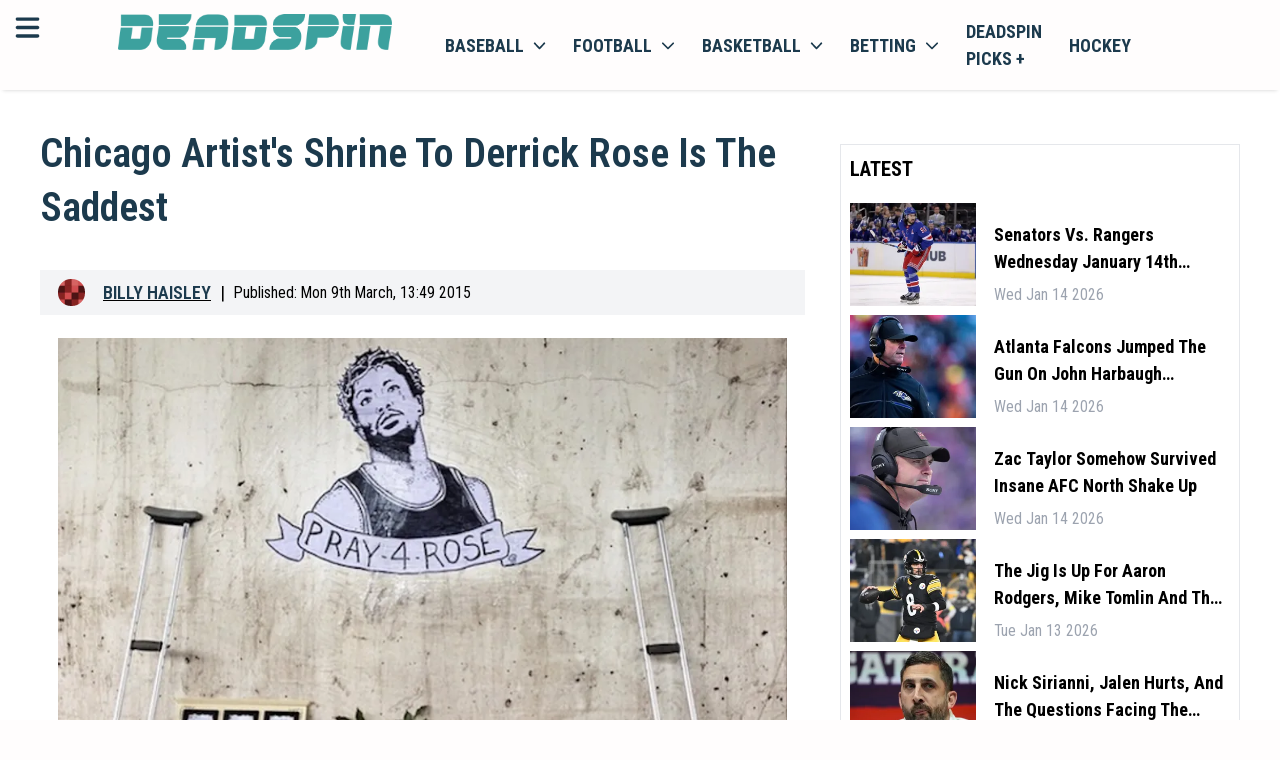

--- FILE ---
content_type: text/html; charset=utf-8
request_url: https://deadspin.com/chicago-artists-shrine-to-derrick-rose-is-the-saddest-1690322125/
body_size: 21524
content:
<!DOCTYPE html><html lang="en-US" style="font-size:18px"><head><meta charSet="utf-8"/><meta name="viewport" content="width=device-width"/><meta property="og:locale" content="en-US"/><meta property="og:title" content="Deadspin | Chicago Artist&amp;#39;s Shrine To Derrick Rose Is The Saddest"/><meta property="og:url" content=""/><meta property="og:description" content="Deadspin | Chicago Artist&amp;#39;s Shrine To Derrick Rose Is The Saddest"/><meta property="og:type" content="website"/><meta name="google-adsense-account" content="ca-pub-8523587906455239"/><meta name="twitter:description" content="Deadspin | Chicago Artist&amp;#39;s Shrine To Derrick Rose Is The Saddest"/><meta name="twitter:title" content="Deadspin | Chicago Artist&amp;#39;s Shrine To Derrick Rose Is The Saddest"/><meta property="og:site_name" content=""/><meta name="description" content="Deadspin | Chicago Artist&amp;#39;s Shrine To Derrick Rose Is The Saddest"/><meta http-equiv="content-language" content="en"/><link rel="canonical" href="https://deadspin.com/chicago-artists-shrine-to-derrick-rose-is-the-saddest-1690322125/"/><script>
                    (function(w,d,s,l,i){w[l]=w[l]||[];w[l].push({'gtm.start':
                    new Date().getTime(),event:'gtm.js'});var f=d.getElementsByTagName(s)[0],
                    j=d.createElement(s),dl=l!='dataLayer'?'&l='+l:'';j.async=true;j.src=
                    'https://www.googletagmanager.com/gtm.js?id='+i+dl;f.parentNode.insertBefore(j,f);
                    })(window,document,'script','dataLayer','GTM-TFDJ9ZQ3');
                </script><title>Deadspin | Chicago Artist&amp;#39;s Shrine To Derrick Rose Is The Saddest</title><link rel="preconnect" href="https://fonts.googleapis.com"/><link rel="stylesheet" data-href="https://fonts.googleapis.com/css2?family=Roboto+Condensed:wght@300;400;500;600;700&amp;display=swap" data-optimized-fonts="true"/><link rel="icon" href="https://bitbutler-images.s3.eu-central-1.amazonaws.com/1710868480486"/><script async="" src="https://www.googletagmanager.com/gtag/js?id=G-QC7VNH4BEF"></script><script>
                    window.dataLayer = window.dataLayer || [];
                    function gtag(){dataLayer.push(arguments);}
                    gtag('js', new Date());

                    gtag('config', 'G-QC7VNH4BEF');</script><script async="" data-spotim-module="spotim-launcher" src="https://launcher.spot.im/spot/sp_7gr62oKd"></script><script defer="" data-domain="deadspin.com" src="https://plausible.io/js/script.js"></script><script>window.plausible = window.plausible || function() { (window.plausible.q = window.plausible.q || []).push(arguments) }
                </script><script type="text/javascript" async="" data-noptimize="1" data-cfasync="false" src="//scripts.pubnation.com/tags/b19fd7ff-643d-4e41-adf1-570cece204c1.js"></script><script type="application/ld+json">
            {
  "@context": "https://schema.org",
  "@type": "NewsArticle",
  "description": "Deadspin | Chicago Artist&#39;s Shrine To Derrick Rose Is The Saddest",
  "image": [
    {
      "@context": "https://schema.org",
      "@type": "ImageObject",
      "url": "https://images.deadspin.com/ljx9jghhrhjbql4mdaiu.png",
      "contentUrl": "https://images.deadspin.com/ljx9jghhrhjbql4mdaiu.png",
      "caption": "Deadspin.com",
      "creditText": "",
      "width": "1200",
      "height": "675"
    }
  ],
  "mainEntityOfPage": "deadspin.com/chicago-artists-shrine-to-derrick-rose-is-the-saddest-1690322125/",
  "url": "deadspin.com/chicago-artists-shrine-to-derrick-rose-is-the-saddest-1690322125/",
  "inLanguage": "en-US",
  "author": [
    {
      "@context": "https://schema.org",
      "@type": "Person",
      "url": "deadspin.com/author/billyhaisley/",
      "name": "Billy Haisley",
      "sameAs": [
        "https://twitter.com/billyhaisley"
      ]
    }
  ],
  "dateModified": "Mon Mar 09 2015 18:16:46 GMT+0000 (Coordinated Universal Time)",
  "datePublished": "Mon Mar 09 2015 17:49:00 GMT+0000 (Coordinated Universal Time)",
  "headline": "Chicago Artist&#39;s Shrine To Derrick Rose Is The Saddest",
  "alternativeHeadline": "Chicago Artist&#39;s Shrine To Derrick Rose Is The Saddest",
  "publisher": {
    "@id": "https://deadspin.com",
    "name": "Deadspin",
    "logo": "https://deadspin.com/favicon.ico",
    "sameAs": [
      "https://x.com/deadspin",
      "https://facebook.com/deadspin",
      "https://en.wikipedia.org/wiki/Deadspin",
      "https://www.youtube.com/channel/UCFsh2bHIGqgRVZnZX8xhI0Q"
    ]
  },
  "copyrightHolder": {
    "@type": "NewsMediaOrganization",
    "@id": "https://deadspin.com",
    "name": "Deadspin",
    "logo": "https://deadspin.com/favicon.ico",
    "sameAs": [
      "https://x.com/deadspin",
      "https://facebook.com/deadspin",
      "https://en.wikipedia.org/wiki/Deadspin",
      "https://www.youtube.com/channel/UCFsh2bHIGqgRVZnZX8xhI0Q"
    ]
  },
  "sourceOrganization": {
  "@type": "NewsMediaOrganization",
    "@id": "https://deadspin.com",
    "name": "Deadspin",
    "logo": "https://deadspin.com/favicon.ico",
    "sameAs": [
      "https://x.com/deadspin",
      "https://facebook.com/deadspin",
      "https://en.wikipedia.org/wiki/Deadspin",
      "https://www.youtube.com/channel/UCFsh2bHIGqgRVZnZX8xhI0Q"
    ]
  },
  "copyrightYear": 2024,
  "isAccessibleForFree": true,
  "isPartOf": {
    "@type": [
      "CreativeWork",
      "Product"
    ],
    "name": "Deadspin",
    "productID": "deadspin"
  }
}
                         }
             </script><meta property="og:image" content="https://images.deadspin.com/ljx9jghhrhjbql4mdaiu.png"/><meta property="twitter:image" content="https://images.deadspin.com/ljx9jghhrhjbql4mdaiu.png"/><meta name="twitter:card" content="summary_large_image"/><link rel="preload" href="/banners/dicsord-banner-square.jpeg" as="image" fetchpriority="high"/><meta name="next-head-count" content="30"/><link rel="preload" href="/_next/static/css/4e910bd48d25e930.css" as="style"/><link rel="stylesheet" href="/_next/static/css/4e910bd48d25e930.css" data-n-g=""/><noscript data-n-css=""></noscript><script defer="" nomodule="" src="/_next/static/chunks/polyfills-c67a75d1b6f99dc8.js"></script><script src="/_next/static/chunks/webpack-d1223508b27efb6a.js" defer=""></script><script src="/_next/static/chunks/framework-006f0c32e3c31919.js" defer=""></script><script src="/_next/static/chunks/main-dc0ea6a0313c3b6f.js" defer=""></script><script src="/_next/static/chunks/pages/_app-6e64290a21d45f1e.js" defer=""></script><script src="/_next/static/chunks/c16184b3-482137dbcdfdf928.js" defer=""></script><script src="/_next/static/chunks/2cca2479-30ee97a382c704c7.js" defer=""></script><script src="/_next/static/chunks/75fc9c18-f5c95b15762b1b2f.js" defer=""></script><script src="/_next/static/chunks/5794-6947b0ece4b0e333.js" defer=""></script><script src="/_next/static/chunks/5863-0626f74ab86c414d.js" defer=""></script><script src="/_next/static/chunks/4989-d6e2ccfbe6c1a4b9.js" defer=""></script><script src="/_next/static/chunks/4927-e7ea590c5cd2f8d3.js" defer=""></script><script src="/_next/static/chunks/3876-6a7f1e492e5116fd.js" defer=""></script><script src="/_next/static/chunks/2081-7eb6dd2ab87eb29e.js" defer=""></script><script src="/_next/static/chunks/7883-57ed6d5b38c31a63.js" defer=""></script><script src="/_next/static/chunks/pages/%5B...article%5D-9e5afe42f0925dd6.js" defer=""></script><script src="/_next/static/K7w4JfoZqXeRCrQD1_DRu/_buildManifest.js" defer=""></script><script src="/_next/static/K7w4JfoZqXeRCrQD1_DRu/_ssgManifest.js" defer=""></script><link rel="stylesheet" href="https://fonts.googleapis.com/css2?family=Roboto+Condensed:wght@300;400;500;600;700&display=swap"/></head><body><div id="__next"><!--$--><header class="w-full bg-primary text-secondary sticky top-0 z-100 shadow-bot"><div class="grid grid-cols-12 p-3"><div class="grid grid-cols-1 lg:relative min-[400px]:absolute"><svg aria-hidden="true" focusable="false" data-prefix="fas" data-icon="bars" class="svg-inline--fa fa-bars inline-block w-6 h-6 cursor-pointer" role="img" xmlns="http://www.w3.org/2000/svg" viewBox="0 0 448 512" id="mobileMenuToggler"><path fill="currentColor" d="M0 96C0 78.3 14.3 64 32 64H416c17.7 0 32 14.3 32 32s-14.3 32-32 32H32C14.3 128 0 113.7 0 96zM0 256c0-17.7 14.3-32 32-32H416c17.7 0 32 14.3 32 32s-14.3 32-32 32H32c-17.7 0-32-14.3-32-32zM448 416c0 17.7-14.3 32-32 32H32c-17.7 0-32-14.3-32-32s14.3-32 32-32H416c17.7 0 32 14.3 32 32z"></path></svg></div><div class="col-span-11 mx-auto content-center lg:ml-0 lg:col-span-3" id="headerLogo"><a href="https://deadspin.com/"><img class="h-8" src="https://bitbutler-images.s3.eu-central-1.amazonaws.com/1708004863745" alt="deadspin.com"/></a></div><div class="col-span-5 hidden lg:block bg-primary"><nav class="block "><ul class="flex items-center list-none"><li class="inline-block [&amp;&gt;div]:hover:block [&amp;&gt;a&gt;span]:hover:block hover:bg-white hover:shadow-inner"><a class="flex items-center px-3 py-1 uppercase text-secondary font-bold relative" href="/baseball/">Baseball<svg aria-hidden="true" focusable="false" data-prefix="fas" data-icon="chevron-down" class="svg-inline--fa fa-chevron-down w-3 h-3 ml-2" role="img" xmlns="http://www.w3.org/2000/svg" viewBox="0 0 512 512"><path fill="currentColor" d="M233.4 406.6c12.5 12.5 32.8 12.5 45.3 0l192-192c12.5-12.5 12.5-32.8 0-45.3s-32.8-12.5-45.3 0L256 338.7 86.6 169.4c-12.5-12.5-32.8-12.5-45.3 0s-12.5 32.8 0 45.3l192 192z"></path></svg><span class="hidden w-full h-1 bg-white absolute left-0 -bottom-[2px] z-10"></span></a><div class="hidden w-screen absolute top-auto left-0 bg-transparent "><div class="w-full h-full flex mt-3.5"><div class="hidden lg:block w-full bg-primary sticky top-[63px] z-50"><nav class="block"><ul class="flex items-center list-none w-full justify-center border-b border-neutral-200"><li class="relative [&amp;_&gt;ul]:hover:block"><a class="flex items-center py-2 px-3 uppercase text-sm font-bold text-secondary border-r border-neutral-200" href="/baseball/">Baseball News</a></li><li class="relative [&amp;_&gt;ul]:hover:block"><a class="flex items-center py-2 px-3 uppercase text-sm font-bold text-secondary border-r border-neutral-200" href="/baseball/mlb/">MLB baseball</a></li><li class="relative [&amp;_&gt;ul]:hover:block"><a class="flex items-center py-2 px-3 uppercase text-sm font-bold text-secondary border-r border-neutral-200" href="/baseball/ncaa/">NCAA baseball</a></li></ul></nav></div></div></div></li><li class="inline-block [&amp;&gt;div]:hover:block [&amp;&gt;a&gt;span]:hover:block hover:bg-white hover:shadow-inner"><a class="flex items-center px-3 py-1 uppercase text-secondary font-bold relative" href="/football/">football<svg aria-hidden="true" focusable="false" data-prefix="fas" data-icon="chevron-down" class="svg-inline--fa fa-chevron-down w-3 h-3 ml-2" role="img" xmlns="http://www.w3.org/2000/svg" viewBox="0 0 512 512"><path fill="currentColor" d="M233.4 406.6c12.5 12.5 32.8 12.5 45.3 0l192-192c12.5-12.5 12.5-32.8 0-45.3s-32.8-12.5-45.3 0L256 338.7 86.6 169.4c-12.5-12.5-32.8-12.5-45.3 0s-12.5 32.8 0 45.3l192 192z"></path></svg><span class="hidden w-full h-1 bg-white absolute left-0 -bottom-[2px] z-10"></span></a><div class="hidden w-screen absolute top-auto left-0 bg-transparent "><div class="w-full h-full flex mt-3.5"><div class="hidden lg:block w-full bg-primary sticky top-[63px] z-50"><nav class="block"><ul class="flex items-center list-none w-full justify-center border-b border-neutral-200"><li class="relative [&amp;_&gt;ul]:hover:block"><a class="flex items-center py-2 px-3 uppercase text-sm font-bold text-secondary border-r border-neutral-200" href="/football/">Football News</a></li><li class="relative [&amp;_&gt;ul]:hover:block"><a class="flex items-center py-2 px-3 uppercase text-sm font-bold text-secondary border-r border-neutral-200" href="/football/nfl/">NFL football</a></li><li class="relative [&amp;_&gt;ul]:hover:block"><a class="flex items-center py-2 px-3 uppercase text-sm font-bold text-secondary border-r border-neutral-200" href="/football/ncaa/">NCAA football</a></li></ul></nav></div></div></div></li><li class="inline-block [&amp;&gt;div]:hover:block [&amp;&gt;a&gt;span]:hover:block hover:bg-white hover:shadow-inner"><a class="flex items-center px-3 py-1 uppercase text-secondary font-bold relative" href="/basketball/">basketball<svg aria-hidden="true" focusable="false" data-prefix="fas" data-icon="chevron-down" class="svg-inline--fa fa-chevron-down w-3 h-3 ml-2" role="img" xmlns="http://www.w3.org/2000/svg" viewBox="0 0 512 512"><path fill="currentColor" d="M233.4 406.6c12.5 12.5 32.8 12.5 45.3 0l192-192c12.5-12.5 12.5-32.8 0-45.3s-32.8-12.5-45.3 0L256 338.7 86.6 169.4c-12.5-12.5-32.8-12.5-45.3 0s-12.5 32.8 0 45.3l192 192z"></path></svg><span class="hidden w-full h-1 bg-white absolute left-0 -bottom-[2px] z-10"></span></a><div class="hidden w-screen absolute top-auto left-0 bg-transparent "><div class="w-full h-full flex mt-3.5"><div class="hidden lg:block w-full bg-primary sticky top-[63px] z-50"><nav class="block"><ul class="flex items-center list-none w-full justify-center border-b border-neutral-200"><li class="relative [&amp;_&gt;ul]:hover:block"><a class="flex items-center py-2 px-3 uppercase text-sm font-bold text-secondary border-r border-neutral-200" href="/basketball/">Basketball News</a></li><li class="relative [&amp;_&gt;ul]:hover:block"><a class="flex items-center py-2 px-3 uppercase text-sm font-bold text-secondary border-r border-neutral-200" href="/basketball/nba/">NBA basketball</a></li><li class="relative [&amp;_&gt;ul]:hover:block"><a class="flex items-center py-2 px-3 uppercase text-sm font-bold text-secondary border-r border-neutral-200" href="/basketball/ncaa/">NCAA basketball</a></li></ul></nav></div></div></div></li><li class="inline-block [&amp;&gt;div]:hover:block [&amp;&gt;a&gt;span]:hover:block hover:bg-white hover:shadow-inner"><a class="flex items-center px-3 py-1 uppercase text-secondary font-bold relative" href="/betting/">betting<svg aria-hidden="true" focusable="false" data-prefix="fas" data-icon="chevron-down" class="svg-inline--fa fa-chevron-down w-3 h-3 ml-2" role="img" xmlns="http://www.w3.org/2000/svg" viewBox="0 0 512 512"><path fill="currentColor" d="M233.4 406.6c12.5 12.5 32.8 12.5 45.3 0l192-192c12.5-12.5 12.5-32.8 0-45.3s-32.8-12.5-45.3 0L256 338.7 86.6 169.4c-12.5-12.5-32.8-12.5-45.3 0s-12.5 32.8 0 45.3l192 192z"></path></svg><span class="hidden w-full h-1 bg-white absolute left-0 -bottom-[2px] z-10"></span></a><div class="hidden w-screen absolute top-auto left-0 bg-transparent "><div class="w-full h-full flex mt-3.5"><div class="hidden lg:block w-full bg-primary sticky top-[63px] z-50"><nav class="block"><ul class="flex items-center list-none w-full justify-center border-b border-neutral-200"><li class="relative [&amp;_&gt;ul]:hover:block"><a class="flex items-center py-2 px-3 uppercase text-sm font-bold text-secondary border-r border-neutral-200" href="https://discord.com/invite/BPHT7Q26yv">Join the Discord</a></li><li class="relative [&amp;_&gt;ul]:hover:block"><a class="flex items-center py-2 px-3 uppercase text-sm font-bold text-secondary border-r border-neutral-200" href="/betting/">Betting News</a></li><li class="relative [&amp;_&gt;ul]:hover:block"><a href="https://deadspin.com/legal-betting/" class="flex items-center py-2 px-3 uppercase text-sm font-bold text-secondary border-r border-neutral-200">Legal Betting News</a></li><li class="relative [&amp;_&gt;ul]:hover:block"><a class="flex items-center py-2 px-3 uppercase text-sm font-bold text-secondary border-r border-neutral-200" href="/poker/">poker</a></li></ul></nav></div></div></div></li><li class="inline-block [&amp;&gt;div]:hover:block [&amp;&gt;a&gt;span]:hover:block hover:bg-white hover:shadow-inner"><a href="https://deadspin.com/picksplus/" class="flex items-center px-3 py-1 uppercase text-secondary font-bold relative">Deadspin Picks +</a></li><li class="inline-block [&amp;&gt;div]:hover:block [&amp;&gt;a&gt;span]:hover:block hover:bg-white hover:shadow-inner"><a class="flex items-center px-3 py-1 uppercase text-secondary font-bold relative" href="/hockey/">hockey</a></li></ul></nav></div></div><div id="mobileMenuLinks" class="hidden sm:hidden w-full h-[calc(100vh_-_5.75rem)] sm:h-[calc(100vh_-_7.75rem)] bg-white max-lg:border-t lg:bg-primary relative overflow-y-scroll max-lg:pb-8 max-lg:pt-6 !pt-0 !pb-0"><nav class="block w-full"><ul class="flex flex-col max-sm:px-3 sm:max-w-md max-lg:mx-auto lg:max-w-none lg:items-center list-none w-full"><div class="py-3 border-b"><div class="w-full relative"><a class="p-3 pl-9 border rounded-md w-full text-sm text-black placeholder:text-black" href="/search/">search latest news</a><svg xmlns="http://www.w3.org/2000/svg" viewBox="0 0 16 16" fill="currentColor" aria-hidden="true" data-slot="icon" class="w-5 h-5 absolute left-3 top-1/2 -translate-y-1/2"><path fill-rule="evenodd" d="M9.965 11.026a5 5 0 1 1 1.06-1.06l2.755 2.754a.75.75 0 1 1-1.06 1.06l-2.755-2.754ZM10.5 7a3.5 3.5 0 1 1-7 0 3.5 3.5 0 0 1 7 0Z" clip-rule="evenodd"></path></svg></div></div><div class="relative"><div><a href="https://deadspin.com/latest/" class="flex items-center justify-between pr-1.5 cursor-pointer"><span class="capitalize py-2">Latest</span></a><div class="hidden"></div></div><div><div class="flex items-center justify-between pr-1.5 cursor-pointer"><span class="capitalize py-2">Baseball</span><svg xmlns="http://www.w3.org/2000/svg" viewBox="0 0 16 16" fill="currentColor" aria-hidden="true" data-slot="icon" style="display:block" class="w-5 h-5"><path fill-rule="evenodd" d="M6.22 4.22a.75.75 0 0 1 1.06 0l3.25 3.25a.75.75 0 0 1 0 1.06l-3.25 3.25a.75.75 0 0 1-1.06-1.06L8.94 8 6.22 5.28a.75.75 0 0 1 0-1.06Z" clip-rule="evenodd"></path></svg></div><div class="hidden"><button class="flex items-center gap-1 py-3 border-b w-full"><svg xmlns="http://www.w3.org/2000/svg" viewBox="0 0 16 16" fill="currentColor" aria-hidden="true" data-slot="icon" style="display:block !important" class="w-5 h-5"><path fill-rule="evenodd" d="M9.78 4.22a.75.75 0 0 1 0 1.06L7.06 8l2.72 2.72a.75.75 0 1 1-1.06 1.06L5.47 8.53a.75.75 0 0 1 0-1.06l3.25-3.25a.75.75 0 0 1 1.06 0Z" clip-rule="evenodd"></path></svg><span class="capitalize">Back</span></button><ul class="flex flex-col gap-3 w-full lh-0 py-3 leading-4 text-base"><li class=" inline-block [&amp;&gt;div]:hover:block"><a href="https://deadspin.com/baseball/" class="flex lg:pr-4 py-0 capitalize text-[16px] text-secondary hover:text-accent">Baseball News</a></li><li class=" inline-block [&amp;&gt;div]:hover:block"><a href="https://deadspin.com/baseball/mlb/" class="flex lg:pr-4 py-0 capitalize text-[16px] text-secondary hover:text-accent">MLB Baseball</a></li><li class=" inline-block [&amp;&gt;div]:hover:block"><a href="https://deadspin.com/baseball/ncaa/" class="flex lg:pr-4 py-0 capitalize text-[16px] text-secondary hover:text-accent">NCAA Baseball</a></li><li class=" inline-block [&amp;&gt;div]:hover:block"><a href="https://deadspin.com/mlb-betting-sites/" class="flex lg:pr-4 py-0 capitalize text-[16px] text-secondary hover:text-accent">MLB Betting Sites</a></li></ul></div></div><div><div class="flex items-center justify-between pr-1.5 cursor-pointer"><span class="capitalize py-2">Football</span><svg xmlns="http://www.w3.org/2000/svg" viewBox="0 0 16 16" fill="currentColor" aria-hidden="true" data-slot="icon" style="display:block" class="w-5 h-5"><path fill-rule="evenodd" d="M6.22 4.22a.75.75 0 0 1 1.06 0l3.25 3.25a.75.75 0 0 1 0 1.06l-3.25 3.25a.75.75 0 0 1-1.06-1.06L8.94 8 6.22 5.28a.75.75 0 0 1 0-1.06Z" clip-rule="evenodd"></path></svg></div><div class="hidden"><button class="flex items-center gap-1 py-3 border-b w-full"><svg xmlns="http://www.w3.org/2000/svg" viewBox="0 0 16 16" fill="currentColor" aria-hidden="true" data-slot="icon" style="display:block !important" class="w-5 h-5"><path fill-rule="evenodd" d="M9.78 4.22a.75.75 0 0 1 0 1.06L7.06 8l2.72 2.72a.75.75 0 1 1-1.06 1.06L5.47 8.53a.75.75 0 0 1 0-1.06l3.25-3.25a.75.75 0 0 1 1.06 0Z" clip-rule="evenodd"></path></svg><span class="capitalize">Back</span></button><ul class="flex flex-col gap-3 w-full lh-0 py-3 leading-4 text-base"><li class=" inline-block [&amp;&gt;div]:hover:block"><a href="https://deadspin.com/football/" class="flex lg:pr-4 py-0 capitalize text-[16px] text-secondary hover:text-accent">Football News</a></li><li class=" inline-block [&amp;&gt;div]:hover:block"><a href="https://deadspin.com/football/nfl/" class="flex lg:pr-4 py-0 capitalize text-[16px] text-secondary hover:text-accent">NFL Football</a></li><li class=" inline-block [&amp;&gt;div]:hover:block"><a href="https://deadspin.com/football/ncaa/" class="flex lg:pr-4 py-0 capitalize text-[16px] text-secondary hover:text-accent">NCAA Football</a></li><li class=" inline-block [&amp;&gt;div]:hover:block"><a href="https://deadspin.com/nfl-betting-sites/" class="flex lg:pr-4 py-0 capitalize text-[16px] text-secondary hover:text-accent">NFL Betting Sites</a></li><li class=" inline-block [&amp;&gt;div]:hover:block"><a href="https://deadspin.com/college-football-betting-sites/" class="flex lg:pr-4 py-0 capitalize text-[16px] text-secondary hover:text-accent">NCAA Betting Sites</a></li></ul></div></div><div><div class="flex items-center justify-between pr-1.5 cursor-pointer"><span class="capitalize py-2">Basketball</span><svg xmlns="http://www.w3.org/2000/svg" viewBox="0 0 16 16" fill="currentColor" aria-hidden="true" data-slot="icon" style="display:block" class="w-5 h-5"><path fill-rule="evenodd" d="M6.22 4.22a.75.75 0 0 1 1.06 0l3.25 3.25a.75.75 0 0 1 0 1.06l-3.25 3.25a.75.75 0 0 1-1.06-1.06L8.94 8 6.22 5.28a.75.75 0 0 1 0-1.06Z" clip-rule="evenodd"></path></svg></div><div class="hidden"><button class="flex items-center gap-1 py-3 border-b w-full"><svg xmlns="http://www.w3.org/2000/svg" viewBox="0 0 16 16" fill="currentColor" aria-hidden="true" data-slot="icon" style="display:block !important" class="w-5 h-5"><path fill-rule="evenodd" d="M9.78 4.22a.75.75 0 0 1 0 1.06L7.06 8l2.72 2.72a.75.75 0 1 1-1.06 1.06L5.47 8.53a.75.75 0 0 1 0-1.06l3.25-3.25a.75.75 0 0 1 1.06 0Z" clip-rule="evenodd"></path></svg><span class="capitalize">Back</span></button><ul class="flex flex-col gap-3 w-full lh-0 py-3 leading-4 text-base"><li class=" inline-block [&amp;&gt;div]:hover:block"><a href="https://deadspin.com/basketball/" class="flex lg:pr-4 py-0 capitalize text-[16px] text-secondary hover:text-accent">Basketball News</a></li><li class=" inline-block [&amp;&gt;div]:hover:block"><a href="https://deadspin.com/basketball/nba/" class="flex lg:pr-4 py-0 capitalize text-[16px] text-secondary hover:text-accent">NBA Basketball</a></li><li class=" inline-block [&amp;&gt;div]:hover:block"><a href="https://deadspin.com/basketball/ncaa/" class="flex lg:pr-4 py-0 capitalize text-[16px] text-secondary hover:text-accent">NCAA Basketball</a></li><li class=" inline-block [&amp;&gt;div]:hover:block"><a href="https://deadspin.com/nba-betting-sites/" class="flex lg:pr-4 py-0 capitalize text-[16px] text-secondary hover:text-accent">NBA Betting Sites</a></li></ul></div></div><div><div class="flex items-center justify-between pr-1.5 cursor-pointer"><span class="capitalize py-2">Hockey</span><svg xmlns="http://www.w3.org/2000/svg" viewBox="0 0 16 16" fill="currentColor" aria-hidden="true" data-slot="icon" style="display:block" class="w-5 h-5"><path fill-rule="evenodd" d="M6.22 4.22a.75.75 0 0 1 1.06 0l3.25 3.25a.75.75 0 0 1 0 1.06l-3.25 3.25a.75.75 0 0 1-1.06-1.06L8.94 8 6.22 5.28a.75.75 0 0 1 0-1.06Z" clip-rule="evenodd"></path></svg></div><div class="hidden"><button class="flex items-center gap-1 py-3 border-b w-full"><svg xmlns="http://www.w3.org/2000/svg" viewBox="0 0 16 16" fill="currentColor" aria-hidden="true" data-slot="icon" style="display:block !important" class="w-5 h-5"><path fill-rule="evenodd" d="M9.78 4.22a.75.75 0 0 1 0 1.06L7.06 8l2.72 2.72a.75.75 0 1 1-1.06 1.06L5.47 8.53a.75.75 0 0 1 0-1.06l3.25-3.25a.75.75 0 0 1 1.06 0Z" clip-rule="evenodd"></path></svg><span class="capitalize">Back</span></button><ul class="flex flex-col gap-3 w-full lh-0 py-3 leading-4 text-base"><li class=" inline-block [&amp;&gt;div]:hover:block"><a href="https://deadspin.com/hockey/" class="flex lg:pr-4 py-0 capitalize text-[16px] text-secondary hover:text-accent">Hockey News</a></li><li class=" inline-block [&amp;&gt;div]:hover:block"><a href="https://deadspin.com/hockey/nhl/" class="flex lg:pr-4 py-0 capitalize text-[16px] text-secondary hover:text-accent">NHL Hockey</a></li><li class=" inline-block [&amp;&gt;div]:hover:block"><a href="https://deadspin.com/nhl-betting-sites/" class="flex lg:pr-4 py-0 capitalize text-[16px] text-secondary hover:text-accent">NHL Betting Sites</a></li></ul></div></div><div><a href="https://deadspin.com/golf/" class="flex items-center justify-between pr-1.5 cursor-pointer"><span class="capitalize py-2">Golf</span></a><div class="hidden"></div></div><div><a href="https://deadspin.com/locker/" class="flex items-center justify-between pr-1.5 cursor-pointer"><span class="capitalize py-2">Locker</span></a><div class="hidden"></div></div><div><a href="https://deadspin.com/locker/the-mourning-after/" class="flex items-center justify-between pr-1.5 cursor-pointer"><span class="capitalize py-2">The Mourning After</span></a><div class="hidden"></div></div><div><a href="https://deadspin.com/tag/wrestling/" class="flex items-center justify-between pr-1.5 cursor-pointer"><span class="capitalize py-2">Wrestling</span></a><div class="hidden"></div></div><div><a href="https://deadspin.com/the-fights/" class="flex items-center justify-between pr-1.5 cursor-pointer"><span class="capitalize py-2">The Fights</span></a><div class="hidden"></div></div><div><a href="https://deadspin.com/soccer/" class="flex items-center justify-between pr-1.5 cursor-pointer"><span class="capitalize py-2">Soccer</span></a><div class="hidden"></div></div><div><a href="https://deadspin.com/olympics/" class="flex items-center justify-between pr-1.5 cursor-pointer"><span class="capitalize py-2">Olympics</span></a><div class="hidden"></div></div><div><a href="https://deadspin.com/racing/" class="flex items-center justify-between pr-1.5 cursor-pointer"><span class="capitalize py-2">Racing</span></a><div class="hidden"></div></div><div><a href="https://deadspin.com/poker/" class="flex items-center justify-between pr-1.5 cursor-pointer"><span class="capitalize py-2">Poker</span></a><div class="hidden"></div></div><div><a href="https://discord.com/invite/BPHT7Q26yv" class="flex items-center justify-between pr-1.5 cursor-pointer"><span class="capitalize py-2">Join The Discord</span></a><div class="hidden"></div></div><div><div class="flex items-center justify-between pr-1.5 cursor-pointer"><span class="capitalize py-2">Betting</span><svg xmlns="http://www.w3.org/2000/svg" viewBox="0 0 16 16" fill="currentColor" aria-hidden="true" data-slot="icon" style="display:block" class="w-5 h-5"><path fill-rule="evenodd" d="M6.22 4.22a.75.75 0 0 1 1.06 0l3.25 3.25a.75.75 0 0 1 0 1.06l-3.25 3.25a.75.75 0 0 1-1.06-1.06L8.94 8 6.22 5.28a.75.75 0 0 1 0-1.06Z" clip-rule="evenodd"></path></svg></div><div class="hidden"><button class="flex items-center gap-1 py-3 border-b w-full"><svg xmlns="http://www.w3.org/2000/svg" viewBox="0 0 16 16" fill="currentColor" aria-hidden="true" data-slot="icon" style="display:block !important" class="w-5 h-5"><path fill-rule="evenodd" d="M9.78 4.22a.75.75 0 0 1 0 1.06L7.06 8l2.72 2.72a.75.75 0 1 1-1.06 1.06L5.47 8.53a.75.75 0 0 1 0-1.06l3.25-3.25a.75.75 0 0 1 1.06 0Z" clip-rule="evenodd"></path></svg><span class="capitalize">Back</span></button><ul class="flex flex-col gap-3 w-full lh-0 py-3 leading-4 text-base"><li class=" inline-block [&amp;&gt;div]:hover:block"><a href="https://deadspin.com/betting-sites/" class="flex lg:pr-4 py-0 capitalize text-[16px] text-secondary hover:text-accent">Betting Sites<svg xmlns="http://www.w3.org/2000/svg" viewBox="0 0 16 16" fill="currentColor" aria-hidden="true" data-slot="icon" class=" y-end absolute right-0 w-5 h-5"><path fill-rule="evenodd" d="M6.22 4.22a.75.75 0 0 1 1.06 0l3.25 3.25a.75.75 0 0 1 0 1.06l-3.25 3.25a.75.75 0 0 1-1.06-1.06L8.94 8 6.22 5.28a.75.75 0 0 1 0-1.06Z" clip-rule="evenodd"></path></svg></a></li><li class="hidden inline-block [&amp;&gt;div]:hover:block"><a href="https://deadspin.com/betting-sites/" class="hidden flex lg:pr-4 py-0 capitalize text-[16px]  text-secondary hover:text-accent">Best Betting Sites</a></li><li class="hidden inline-block [&amp;&gt;div]:hover:block"><a href="https://deadspin.com/live-betting-sites/" class="hidden flex lg:pr-4 py-0 capitalize text-[16px]  text-secondary hover:text-accent">Live Betting Sites</a></li><li class="hidden inline-block [&amp;&gt;div]:hover:block"><a href="https://deadspin.com/cash-out-betting-sites/" class="hidden flex lg:pr-4 py-0 capitalize text-[16px]  text-secondary hover:text-accent">Cash Out Betting Sites</a></li><li class="hidden inline-block [&amp;&gt;div]:hover:block"><a href="https://deadspin.com/live-betting-sites/" class="hidden flex lg:pr-4 py-0 capitalize text-[16px]  text-secondary hover:text-accent">Live Betting Sites</a></li><li class="hidden inline-block [&amp;&gt;div]:hover:block"><a href="https://deadspin.com/betting/where-is-sports-betting-legal/" class="hidden flex lg:pr-4 py-0 capitalize text-[16px]  text-secondary hover:text-accent">Where is Sports Betting Legal?</a></li><li class=" inline-block [&amp;&gt;div]:hover:block"><a href="https://deadspin.com/glossary/" class="flex lg:pr-4 py-0 capitalize text-[16px] text-secondary hover:text-accent">Sports Betting Glossary</a></li><li class=" inline-block [&amp;&gt;div]:hover:block"><a href="https://deadspin.com/picksplus/" class="flex lg:pr-4 py-0 capitalize text-[16px] text-secondary hover:text-accent">Deadspin Picks +</a></li><li class=" inline-block [&amp;&gt;div]:hover:block"><a href="https://deadspin.com/betting-apps/" class="flex lg:pr-4 py-0 capitalize text-[16px] text-secondary hover:text-accent">Best Betting Apps</a></li><li class=" inline-block [&amp;&gt;div]:hover:block"><a href="https://deadspin.com/legal-betting/" class="flex lg:pr-4 py-0 capitalize text-[16px] text-secondary hover:text-accent">Legal Betting News</a></li><li class=" inline-block [&amp;&gt;div]:hover:block"><a href="https://deadspin.com/betting-bonuses/" class="flex lg:pr-4 py-0 capitalize text-[16px] text-secondary hover:text-accent">Betting Bonuses<svg xmlns="http://www.w3.org/2000/svg" viewBox="0 0 16 16" fill="currentColor" aria-hidden="true" data-slot="icon" class=" y-end absolute right-0 w-5 h-5"><path fill-rule="evenodd" d="M6.22 4.22a.75.75 0 0 1 1.06 0l3.25 3.25a.75.75 0 0 1 0 1.06l-3.25 3.25a.75.75 0 0 1-1.06-1.06L8.94 8 6.22 5.28a.75.75 0 0 1 0-1.06Z" clip-rule="evenodd"></path></svg></a></li><li class="hidden inline-block [&amp;&gt;div]:hover:block"><a href="https://deadspin.com/betting-bonuses/" class="hidden flex lg:pr-4 py-0 capitalize text-[16px]  text-secondary hover:text-accent">Best Betting Bonuses</a></li><li class="hidden inline-block [&amp;&gt;div]:hover:block"><a href="https://deadspin.com/betting-no-deposit-bonuses/" class="hidden flex lg:pr-4 py-0 capitalize text-[16px]  text-secondary hover:text-accent">Sportsbook No Deposit Bonuses</a></li><li class="hidden inline-block [&amp;&gt;div]:hover:block"><a href="https://deadspin.com/free-bets/" class="hidden flex lg:pr-4 py-0 capitalize text-[16px]  text-secondary hover:text-accent">Sportsbook Free Bets</a></li><li class="hidden inline-block [&amp;&gt;div]:hover:block"><a href="https://deadspin.com/betting-welcome-bonuses/" class="hidden flex lg:pr-4 py-0 capitalize text-[16px]  text-secondary hover:text-accent">Sports Betting Welcome Bonuses</a></li><li class=" inline-block [&amp;&gt;div]:hover:block"><a class="flex lg:pr-4 py-0 capitalize text-[16px] text-secondary hover:text-accent" href="/chicago-artists-shrine-to-derrick-rose-is-the-saddest-1690322125/#">Sportsbooks by State<svg xmlns="http://www.w3.org/2000/svg" viewBox="0 0 16 16" fill="currentColor" aria-hidden="true" data-slot="icon" class=" y-end absolute right-0 w-5 h-5"><path fill-rule="evenodd" d="M6.22 4.22a.75.75 0 0 1 1.06 0l3.25 3.25a.75.75 0 0 1 0 1.06l-3.25 3.25a.75.75 0 0 1-1.06-1.06L8.94 8 6.22 5.28a.75.75 0 0 1 0-1.06Z" clip-rule="evenodd"></path></svg></a></li><li class="hidden inline-block [&amp;&gt;div]:hover:block"><a href="https://deadspin.com/list-of-all-arizona-sportsbooks/" class="hidden flex lg:pr-4 py-0 capitalize text-[16px]  text-secondary hover:text-accent">Arizona Sportsbooks</a></li><li class="hidden inline-block [&amp;&gt;div]:hover:block"><a href="https://deadspin.com/list-of-all-colorado-sportsbooks/" class="hidden flex lg:pr-4 py-0 capitalize text-[16px]  text-secondary hover:text-accent">Colorado Sportsbooks</a></li><li class="hidden inline-block [&amp;&gt;div]:hover:block"><a href="https://deadspin.com/list-of-all-connecticut-sportsbooks/" class="hidden flex lg:pr-4 py-0 capitalize text-[16px]  text-secondary hover:text-accent">Connecticut Sportsbooks</a></li><li class="hidden inline-block [&amp;&gt;div]:hover:block"><a href="https://deadspin.com/list-of-all-illinois-sportsbooks/" class="hidden flex lg:pr-4 py-0 capitalize text-[16px]  text-secondary hover:text-accent">Illinois Sportsbooks</a></li><li class="hidden inline-block [&amp;&gt;div]:hover:block"><a href="https://deadspin.com/list-of-all-indiana-sportsbooks/" class="hidden flex lg:pr-4 py-0 capitalize text-[16px]  text-secondary hover:text-accent">Indiana Sportsbooks</a></li><li class="hidden inline-block [&amp;&gt;div]:hover:block"><a href="https://deadspin.com/list-of-all-iowa-sportsbooks/" class="hidden flex lg:pr-4 py-0 capitalize text-[16px]  text-secondary hover:text-accent">Iowa Sportsbooks</a></li><li class="hidden inline-block [&amp;&gt;div]:hover:block"><a href="https://deadspin.com/list-of-all-kansas-sportsbooks/" class="hidden flex lg:pr-4 py-0 capitalize text-[16px]  text-secondary hover:text-accent">Kansas Sportsbooks</a></li><li class="hidden inline-block [&amp;&gt;div]:hover:block"><a href="https://deadspin.com/list-of-all-kentucky-sportsbooks/" class="hidden flex lg:pr-4 py-0 capitalize text-[16px]  text-secondary hover:text-accent">Kentucky Sportsbooks</a></li><li class="hidden inline-block [&amp;&gt;div]:hover:block"><a href="https://deadspin.com/list-of-all-louisiana-sportsbooks/" class="hidden flex lg:pr-4 py-0 capitalize text-[16px]  text-secondary hover:text-accent">Louisiana Sportsbooks</a></li><li class="hidden inline-block [&amp;&gt;div]:hover:block"><a href="https://deadspin.com/list-of-all-maryland-sportsbooks/" class="hidden flex lg:pr-4 py-0 capitalize text-[16px]  text-secondary hover:text-accent">Maryland Sportsbooks</a></li><li class="hidden inline-block [&amp;&gt;div]:hover:block"><a href="https://deadspin.com/list-of-all-massachusetts-sportsbooks/" class="hidden flex lg:pr-4 py-0 capitalize text-[16px]  text-secondary hover:text-accent">Massachusetts Sportsbooks</a></li><li class="hidden inline-block [&amp;&gt;div]:hover:block"><a href="https://deadspin.com/list-of-all-michigan-sportsbooks/" class="hidden flex lg:pr-4 py-0 capitalize text-[16px]  text-secondary hover:text-accent">Michigan Sportsbooks</a></li><li class="hidden inline-block [&amp;&gt;div]:hover:block"><a href="https://deadspin.com/list-of-all-new-jersey-sportsbooks/" class="hidden flex lg:pr-4 py-0 capitalize text-[16px]  text-secondary hover:text-accent">NJ Sportsbooks</a></li><li class="hidden inline-block [&amp;&gt;div]:hover:block"><a href="https://deadspin.com/list-of-all-new-york-sportsbooks/" class="hidden flex lg:pr-4 py-0 capitalize text-[16px]  text-secondary hover:text-accent">New York Sportsbooks</a></li><li class="hidden inline-block [&amp;&gt;div]:hover:block"><a href="https://deadspin.com/list-of-all-north-carolina-sportsbooks/" class="hidden flex lg:pr-4 py-0 capitalize text-[16px]  text-secondary hover:text-accent">North Carolina Sportsbooks</a></li><li class="hidden inline-block [&amp;&gt;div]:hover:block"><a href="https://deadspin.com/list-of-all-ohio-sportsbooks/" class="hidden flex lg:pr-4 py-0 capitalize text-[16px]  text-secondary hover:text-accent">Ohio Sportsbooks</a></li><li class="hidden inline-block [&amp;&gt;div]:hover:block"><a href="https://deadspin.com/list-of-all-pennsylvania-sportsbooks/" class="hidden flex lg:pr-4 py-0 capitalize text-[16px]  text-secondary hover:text-accent">PA Sportsbooks</a></li><li class="hidden inline-block [&amp;&gt;div]:hover:block"><a href="https://deadspin.com/list-of-all-tennessee-sportsbooks/" class="hidden flex lg:pr-4 py-0 capitalize text-[16px]  text-secondary hover:text-accent">Tennessee Sportsbooks</a></li><li class="hidden inline-block [&amp;&gt;div]:hover:block"><a href="https://deadspin.com/list-of-all-vermont-sportsbooks/" class="hidden flex lg:pr-4 py-0 capitalize text-[16px]  text-secondary hover:text-accent">Vermont Sportsbooks</a></li><li class="hidden inline-block [&amp;&gt;div]:hover:block"><a href="https://deadspin.com/list-of-all-virginia-sportsbooks/" class="hidden flex lg:pr-4 py-0 capitalize text-[16px]  text-secondary hover:text-accent">Virginia Sportsbooks</a></li><li class="hidden inline-block [&amp;&gt;div]:hover:block"><a href="https://deadspin.com/list-of-all-wyoming-sportsbooks/" class="hidden flex lg:pr-4 py-0 capitalize text-[16px]  text-secondary hover:text-accent">Wyoming Sportsbooks</a></li><li class=" inline-block [&amp;&gt;div]:hover:block"><a href="https://deadspin.com/betting-canada/" class="flex lg:pr-4 py-0 capitalize text-[16px] text-secondary hover:text-accent">Betting in Canada<svg xmlns="http://www.w3.org/2000/svg" viewBox="0 0 16 16" fill="currentColor" aria-hidden="true" data-slot="icon" class=" y-end absolute right-0 w-5 h-5"><path fill-rule="evenodd" d="M6.22 4.22a.75.75 0 0 1 1.06 0l3.25 3.25a.75.75 0 0 1 0 1.06l-3.25 3.25a.75.75 0 0 1-1.06-1.06L8.94 8 6.22 5.28a.75.75 0 0 1 0-1.06Z" clip-rule="evenodd"></path></svg></a></li><li class="hidden inline-block [&amp;&gt;div]:hover:block"><a href="https://deadspin.com/betting-canada/ontario/" class="hidden flex lg:pr-4 py-0 capitalize text-[16px]  text-secondary hover:text-accent">Betting in Ontario</a></li><li class="hidden inline-block [&amp;&gt;div]:hover:block"><a href="https://deadspin.com/betting-canada/ontario/apps/" class="hidden flex lg:pr-4 py-0 capitalize text-[16px]  text-secondary hover:text-accent">Ontario Betting Apps</a></li><li class="hidden inline-block [&amp;&gt;div]:hover:block"><a href="https://deadspin.com/betting-canada/reviews/leovegas/" class="hidden flex lg:pr-4 py-0 capitalize text-[16px]  text-secondary hover:text-accent">LeoVegas Canada Review</a></li><li class="hidden inline-block [&amp;&gt;div]:hover:block"><a href="https://deadspin.com/betting-canada/reviews/caesars/" class="hidden flex lg:pr-4 py-0 capitalize text-[16px]  text-secondary hover:text-accent">Caesars Canada Review</a></li><li class="hidden inline-block [&amp;&gt;div]:hover:block"><a href="https://deadspin.com/betting-canada/reviews/bet365/" class="hidden flex lg:pr-4 py-0 capitalize text-[16px]  text-secondary hover:text-accent">bet365 Canada Review</a></li><li class="hidden inline-block [&amp;&gt;div]:hover:block"><a href="https://deadspin.com/betting-canada/reviews/betmgm/" class="hidden flex lg:pr-4 py-0 capitalize text-[16px]  text-secondary hover:text-accent">BetMGM Canada Review</a></li><li class=" inline-block [&amp;&gt;div]:hover:block"><a href="https://deadspin.com/sportsbook-reviews/" class="flex lg:pr-4 py-0 capitalize text-[16px] text-secondary hover:text-accent">Sportsbook Reviews<svg xmlns="http://www.w3.org/2000/svg" viewBox="0 0 16 16" fill="currentColor" aria-hidden="true" data-slot="icon" class=" y-end absolute right-0 w-5 h-5"><path fill-rule="evenodd" d="M6.22 4.22a.75.75 0 0 1 1.06 0l3.25 3.25a.75.75 0 0 1 0 1.06l-3.25 3.25a.75.75 0 0 1-1.06-1.06L8.94 8 6.22 5.28a.75.75 0 0 1 0-1.06Z" clip-rule="evenodd"></path></svg></a></li><li class="hidden inline-block [&amp;&gt;div]:hover:block"><a href="https://deadspin.com/sportsbook-reviews/" class="hidden flex lg:pr-4 py-0 capitalize text-[16px]  text-secondary hover:text-accent">All Sportsbook Reviews</a></li><li class="hidden inline-block [&amp;&gt;div]:hover:block"><a href="https://deadspin.com/bet365-review/" class="hidden flex lg:pr-4 py-0 capitalize text-[16px]  text-secondary hover:text-accent">bet365 Review</a></li><li class="hidden inline-block [&amp;&gt;div]:hover:block"><a href="https://deadspin.com/betmgm-review/" class="hidden flex lg:pr-4 py-0 capitalize text-[16px]  text-secondary hover:text-accent">BetMGM Sportsbook Review</a></li><li class="hidden inline-block [&amp;&gt;div]:hover:block"><a href="https://deadspin.com/caesars-review/" class="hidden flex lg:pr-4 py-0 capitalize text-[16px]  text-secondary hover:text-accent">Caesars Sportsbook Review</a></li><li class="hidden inline-block [&amp;&gt;div]:hover:block"><a href="https://deadspin.com/betrivers-review/" class="hidden flex lg:pr-4 py-0 capitalize text-[16px]  text-secondary hover:text-accent">BetRivers.com Review</a></li><li class="hidden inline-block [&amp;&gt;div]:hover:block"><a href="https://deadspin.com/draftkings-sportsbook-review/" class="hidden flex lg:pr-4 py-0 capitalize text-[16px]  text-secondary hover:text-accent">DraftKings Sportsbook Review</a></li><li class="hidden inline-block [&amp;&gt;div]:hover:block"><a href="https://deadspin.com/fanduel-sportsbook-review/" class="hidden flex lg:pr-4 py-0 capitalize text-[16px]  text-secondary hover:text-accent">FanDuel Sportsbook Review</a></li><li class="hidden inline-block [&amp;&gt;div]:hover:block"><a href="https://deadspin.com/fanatics-review/" class="hidden flex lg:pr-4 py-0 capitalize text-[16px]  text-secondary hover:text-accent">Fanatics Sportsbook Review</a></li><li class=" inline-block [&amp;&gt;div]:hover:block"><a href="https://deadspin.com/dfs-sites/" class="flex lg:pr-4 py-0 capitalize text-[16px] text-secondary hover:text-accent">Daily Fantasy Sports<svg xmlns="http://www.w3.org/2000/svg" viewBox="0 0 16 16" fill="currentColor" aria-hidden="true" data-slot="icon" class=" y-end absolute right-0 w-5 h-5"><path fill-rule="evenodd" d="M6.22 4.22a.75.75 0 0 1 1.06 0l3.25 3.25a.75.75 0 0 1 0 1.06l-3.25 3.25a.75.75 0 0 1-1.06-1.06L8.94 8 6.22 5.28a.75.75 0 0 1 0-1.06Z" clip-rule="evenodd"></path></svg></a></li><li class="hidden inline-block [&amp;&gt;div]:hover:block"><a href="https://deadspin.com/dfs-sites/" class="hidden flex lg:pr-4 py-0 capitalize text-[16px]  text-secondary hover:text-accent">DFS Sites</a></li><li class="hidden inline-block [&amp;&gt;div]:hover:block"><a href="https://deadspin.com/dfs-apps/" class="hidden flex lg:pr-4 py-0 capitalize text-[16px]  text-secondary hover:text-accent">DFS Apps</a></li><li class="hidden inline-block [&amp;&gt;div]:hover:block"><a href="https://deadspin.com/new-dfs-sites/" class="hidden flex lg:pr-4 py-0 capitalize text-[16px]  text-secondary hover:text-accent">New DFS Sites</a></li><li class="hidden inline-block [&amp;&gt;div]:hover:block"><a href="https://deadspin.com/new-dfs-apps/" class="hidden flex lg:pr-4 py-0 capitalize text-[16px]  text-secondary hover:text-accent">New DFS Apps</a></li><li class="hidden inline-block [&amp;&gt;div]:hover:block"><a href="https://deadspin.com/dfs-games/" class="hidden flex lg:pr-4 py-0 capitalize text-[16px]  text-secondary hover:text-accent">DFS Games</a></li><li class="hidden inline-block [&amp;&gt;div]:hover:block"><a href="https://deadspin.com/dfs-gpp-tournaments/" class="hidden flex lg:pr-4 py-0 capitalize text-[16px]  text-secondary hover:text-accent">GPP Tournaments</a></li><li class="hidden inline-block [&amp;&gt;div]:hover:block"><a href="https://deadspin.com/dfs-cash/" class="hidden flex lg:pr-4 py-0 capitalize text-[16px]  text-secondary hover:text-accent">Cash Games</a></li><li class="hidden inline-block [&amp;&gt;div]:hover:block"><a href="https://deadspin.com/dfs-best-ball/" class="hidden flex lg:pr-4 py-0 capitalize text-[16px]  text-secondary hover:text-accent">Best Ball</a></li><li class="hidden inline-block [&amp;&gt;div]:hover:block"><a href="https://deadspin.com/dfs-snake-drafts/" class="hidden flex lg:pr-4 py-0 capitalize text-[16px]  text-secondary hover:text-accent">Snake Drafts</a></li><li class="hidden inline-block [&amp;&gt;div]:hover:block"><a href="https://deadspin.com/dfs-showdown/" class="hidden flex lg:pr-4 py-0 capitalize text-[16px]  text-secondary hover:text-accent">Showdown</a></li><li class=" inline-block [&amp;&gt;div]:hover:block"><a class="flex lg:pr-4 py-0 capitalize text-[16px] text-secondary hover:text-accent" href="/chicago-artists-shrine-to-derrick-rose-is-the-saddest-1690322125/#">DFS Reviews<svg xmlns="http://www.w3.org/2000/svg" viewBox="0 0 16 16" fill="currentColor" aria-hidden="true" data-slot="icon" class=" y-end absolute right-0 w-5 h-5"><path fill-rule="evenodd" d="M6.22 4.22a.75.75 0 0 1 1.06 0l3.25 3.25a.75.75 0 0 1 0 1.06l-3.25 3.25a.75.75 0 0 1-1.06-1.06L8.94 8 6.22 5.28a.75.75 0 0 1 0-1.06Z" clip-rule="evenodd"></path></svg></a></li><li class="hidden inline-block [&amp;&gt;div]:hover:block"><a href="https://deadspin.com/underdog-fantasy-review/" class="hidden flex lg:pr-4 py-0 capitalize text-[16px]  text-secondary hover:text-accent">Underdog Fantasy Review</a></li><li class="hidden inline-block [&amp;&gt;div]:hover:block"><a href="https://deadspin.com/parlayplay-review/" class="hidden flex lg:pr-4 py-0 capitalize text-[16px]  text-secondary hover:text-accent">Parlay Play Review</a></li><li class="hidden inline-block [&amp;&gt;div]:hover:block"><a href="https://deadspin.com/owners-box-review/" class="hidden flex lg:pr-4 py-0 capitalize text-[16px]  text-secondary hover:text-accent">Owners Box Review</a></li><li class="hidden inline-block [&amp;&gt;div]:hover:block"><a href="https://deadspin.com/fanduel-fantasy-review/" class="hidden flex lg:pr-4 py-0 capitalize text-[16px]  text-secondary hover:text-accent">FanDuel Fantasy Review</a></li><li class="hidden inline-block [&amp;&gt;div]:hover:block"><a href="https://deadspin.com/draftkings-fantasy-review/" class="hidden flex lg:pr-4 py-0 capitalize text-[16px]  text-secondary hover:text-accent">DraftKings Fantasy Review</a></li><li class="hidden inline-block [&amp;&gt;div]:hover:block"><a href="https://deadspin.com/sleeper-review/" class="hidden flex lg:pr-4 py-0 capitalize text-[16px]  text-secondary hover:text-accent">Sleeper Review</a></li><li class="hidden inline-block [&amp;&gt;div]:hover:block"><a href="https://deadspin.com/dabble-review/" class="hidden flex lg:pr-4 py-0 capitalize text-[16px]  text-secondary hover:text-accent">Dabble Review</a></li><li class="hidden inline-block [&amp;&gt;div]:hover:block"><a href="https://deadspin.com/social-sportsbooks/sportsmillions/" class="hidden flex lg:pr-4 py-0 capitalize text-[16px]  text-secondary hover:text-accent">Sports Millions Review</a></li><li class=" inline-block [&amp;&gt;div]:hover:block"><a href="https://deadspin.com/betting-calculators/" class="flex lg:pr-4 py-0 capitalize text-[16px] text-secondary hover:text-accent">Betting Calculators<svg xmlns="http://www.w3.org/2000/svg" viewBox="0 0 16 16" fill="currentColor" aria-hidden="true" data-slot="icon" class=" y-end absolute right-0 w-5 h-5"><path fill-rule="evenodd" d="M6.22 4.22a.75.75 0 0 1 1.06 0l3.25 3.25a.75.75 0 0 1 0 1.06l-3.25 3.25a.75.75 0 0 1-1.06-1.06L8.94 8 6.22 5.28a.75.75 0 0 1 0-1.06Z" clip-rule="evenodd"></path></svg></a></li><li class="hidden inline-block [&amp;&gt;div]:hover:block"><a href="https://deadspin.com/betting-calculators/" class="hidden flex lg:pr-4 py-0 capitalize text-[16px]  text-secondary hover:text-accent">All Betting Calculators</a></li><li class=" inline-block [&amp;&gt;div]:hover:block"><a class="flex lg:pr-4 py-0 capitalize text-[16px] text-secondary hover:text-accent" href="/chicago-artists-shrine-to-derrick-rose-is-the-saddest-1690322125/#">Betting Guides<svg xmlns="http://www.w3.org/2000/svg" viewBox="0 0 16 16" fill="currentColor" aria-hidden="true" data-slot="icon" class=" y-end absolute right-0 w-5 h-5"><path fill-rule="evenodd" d="M6.22 4.22a.75.75 0 0 1 1.06 0l3.25 3.25a.75.75 0 0 1 0 1.06l-3.25 3.25a.75.75 0 0 1-1.06-1.06L8.94 8 6.22 5.28a.75.75 0 0 1 0-1.06Z" clip-rule="evenodd"></path></svg></a></li><li class="hidden inline-block [&amp;&gt;div]:hover:block"><a href="https://deadspin.com/parlay-betting-guide/" class="hidden flex lg:pr-4 py-0 capitalize text-[16px]  text-secondary hover:text-accent">Parlay Betting Guide</a></li><li class="hidden inline-block [&amp;&gt;div]:hover:block"><a href="https://deadspin.com/spread-betting-guide/" class="hidden flex lg:pr-4 py-0 capitalize text-[16px]  text-secondary hover:text-accent">Spread Betting Guide</a></li><li class="hidden inline-block [&amp;&gt;div]:hover:block"><a href="https://deadspin.com/over-under-betting-guide/" class="hidden flex lg:pr-4 py-0 capitalize text-[16px]  text-secondary hover:text-accent">Over/Under Betting Guide</a></li><li class="hidden inline-block [&amp;&gt;div]:hover:block"><a href="https://deadspin.com/round-robin-betting-guide/" class="hidden flex lg:pr-4 py-0 capitalize text-[16px]  text-secondary hover:text-accent">Round Robin Betting Guide</a></li><li class="hidden inline-block [&amp;&gt;div]:hover:block"><a href="https://deadspin.com/expected-value-betting-guide/" class="hidden flex lg:pr-4 py-0 capitalize text-[16px]  text-secondary hover:text-accent">Expected Value Betting Guide</a></li><li class=" inline-block [&amp;&gt;div]:hover:block"><a href="https://deadspin.com/betting-payment-methods/" class="flex lg:pr-4 py-0 capitalize text-[16px] text-secondary hover:text-accent">Payment Methods for Betting<svg xmlns="http://www.w3.org/2000/svg" viewBox="0 0 16 16" fill="currentColor" aria-hidden="true" data-slot="icon" class=" y-end absolute right-0 w-5 h-5"><path fill-rule="evenodd" d="M6.22 4.22a.75.75 0 0 1 1.06 0l3.25 3.25a.75.75 0 0 1 0 1.06l-3.25 3.25a.75.75 0 0 1-1.06-1.06L8.94 8 6.22 5.28a.75.75 0 0 1 0-1.06Z" clip-rule="evenodd"></path></svg></a></li><li class="hidden inline-block [&amp;&gt;div]:hover:block"><a href="https://deadspin.com/paypal-betting-sites/" class="hidden flex lg:pr-4 py-0 capitalize text-[16px]  text-secondary hover:text-accent">PayPal Betting Sites</a></li><li class="hidden inline-block [&amp;&gt;div]:hover:block"><a href="https://deadspin.com/visa-betting-sites/" class="hidden flex lg:pr-4 py-0 capitalize text-[16px]  text-secondary hover:text-accent">Visa Betting Sites</a></li><li class="hidden inline-block [&amp;&gt;div]:hover:block"><a href="https://deadspin.com/neteller-betting-sites/" class="hidden flex lg:pr-4 py-0 capitalize text-[16px]  text-secondary hover:text-accent">Neteller Betting Sites</a></li><li class="hidden inline-block [&amp;&gt;div]:hover:block"><a href="https://deadspin.com/skrill-betting-sites/" class="hidden flex lg:pr-4 py-0 capitalize text-[16px]  text-secondary hover:text-accent">Skrill Betting Sites</a></li><li class="hidden inline-block [&amp;&gt;div]:hover:block"><a href="https://deadspin.com/apple-pay-betting-sites/" class="hidden flex lg:pr-4 py-0 capitalize text-[16px]  text-secondary hover:text-accent">Apple Pay Betting Sites</a></li></ul></div></div><div><div class="flex items-center justify-between pr-1.5 cursor-pointer"><span class="capitalize py-2">Social Betting</span><svg xmlns="http://www.w3.org/2000/svg" viewBox="0 0 16 16" fill="currentColor" aria-hidden="true" data-slot="icon" style="display:block" class="w-5 h-5"><path fill-rule="evenodd" d="M6.22 4.22a.75.75 0 0 1 1.06 0l3.25 3.25a.75.75 0 0 1 0 1.06l-3.25 3.25a.75.75 0 0 1-1.06-1.06L8.94 8 6.22 5.28a.75.75 0 0 1 0-1.06Z" clip-rule="evenodd"></path></svg></div><div class="hidden"><button class="flex items-center gap-1 py-3 border-b w-full"><svg xmlns="http://www.w3.org/2000/svg" viewBox="0 0 16 16" fill="currentColor" aria-hidden="true" data-slot="icon" style="display:block !important" class="w-5 h-5"><path fill-rule="evenodd" d="M9.78 4.22a.75.75 0 0 1 0 1.06L7.06 8l2.72 2.72a.75.75 0 1 1-1.06 1.06L5.47 8.53a.75.75 0 0 1 0-1.06l3.25-3.25a.75.75 0 0 1 1.06 0Z" clip-rule="evenodd"></path></svg><span class="capitalize">Back</span></button><ul class="flex flex-col gap-3 w-full lh-0 py-3 leading-4 text-base"><li class=" inline-block [&amp;&gt;div]:hover:block"><a href="https://deadspin.com/social-sportsbooks/" class="flex lg:pr-4 py-0 capitalize text-[16px] text-secondary hover:text-accent">Social Sportsbooks<svg xmlns="http://www.w3.org/2000/svg" viewBox="0 0 16 16" fill="currentColor" aria-hidden="true" data-slot="icon" class=" y-end absolute right-0 w-5 h-5"><path fill-rule="evenodd" d="M6.22 4.22a.75.75 0 0 1 1.06 0l3.25 3.25a.75.75 0 0 1 0 1.06l-3.25 3.25a.75.75 0 0 1-1.06-1.06L8.94 8 6.22 5.28a.75.75 0 0 1 0-1.06Z" clip-rule="evenodd"></path></svg></a></li><li class="hidden inline-block [&amp;&gt;div]:hover:block"><a href="https://deadspin.com/social-sportsbooks/" class="hidden flex lg:pr-4 py-0 capitalize text-[16px]  text-secondary hover:text-accent">All Social Sportsbooks</a></li><li class="hidden inline-block [&amp;&gt;div]:hover:block"><a href="https://deadspin.com/social-sportsbooks/apps/" class="hidden flex lg:pr-4 py-0 capitalize text-[16px]  text-secondary hover:text-accent">Social Sportsbook Apps</a></li><li class="hidden inline-block [&amp;&gt;div]:hover:block"><a href="https://deadspin.com/social-sportsbooks/new/" class="hidden flex lg:pr-4 py-0 capitalize text-[16px]  text-secondary hover:text-accent">New Social Sportsbooks</a></li><li class="hidden inline-block [&amp;&gt;div]:hover:block"><a href="https://deadspin.com/social-sportsbooks/promo-codes/" class="hidden flex lg:pr-4 py-0 capitalize text-[16px]  text-secondary hover:text-accent">Social Betting Promo Codes</a></li><li class="hidden inline-block [&amp;&gt;div]:hover:block"><a href="https://deadspin.com/social-sportsbooks/free-sports-betting-for-real-money/" class="hidden flex lg:pr-4 py-0 capitalize text-[16px]  text-secondary hover:text-accent">Free Sports Betting for Real Money</a></li><li class="hidden inline-block [&amp;&gt;div]:hover:block"><a href="https://deadspin.com/social-sportsbooks/sweepstakes/" class="hidden flex lg:pr-4 py-0 capitalize text-[16px]  text-secondary hover:text-accent">Sweepstakes Sportsbooks</a></li><li class="hidden inline-block [&amp;&gt;div]:hover:block"><a href="https://deadspin.com/social-sportsbooks/thrillzz/" class="hidden flex lg:pr-4 py-0 capitalize text-[16px]  text-secondary hover:text-accent">Thrillzz Review</a></li><li class="hidden inline-block [&amp;&gt;div]:hover:block"><a href="https://deadspin.com/sweepstakes-casinos/reviews/legendz/" class="hidden flex lg:pr-4 py-0 capitalize text-[16px]  text-secondary hover:text-accent">Legendz Review</a></li><li class="hidden inline-block [&amp;&gt;div]:hover:block"><a href="https://deadspin.com/social-sportsbooks/onyx-odds/" class="hidden flex lg:pr-4 py-0 capitalize text-[16px]  text-secondary hover:text-accent">Onyx Odds Review</a></li><li class="hidden inline-block [&amp;&gt;div]:hover:block"><a href="https://deadspin.com/social-sportsbooks/fliff/" class="hidden flex lg:pr-4 py-0 capitalize text-[16px]  text-secondary hover:text-accent">Fliff Review</a></li><li class="hidden inline-block [&amp;&gt;div]:hover:block"><a href="https://deadspin.com/social-sportsbooks/kickr/" class="hidden flex lg:pr-4 py-0 capitalize text-[16px]  text-secondary hover:text-accent">Kickr Review</a></li><li class="hidden inline-block [&amp;&gt;div]:hover:block"><a href="https://deadspin.com/social-sportsbooks/sportzino/" class="hidden flex lg:pr-4 py-0 capitalize text-[16px]  text-secondary hover:text-accent">Sportzino Review</a></li><li class="hidden inline-block [&amp;&gt;div]:hover:block"><a href="https://deadspin.com/social-sportsbooks/get-prophet-x/" class="hidden flex lg:pr-4 py-0 capitalize text-[16px]  text-secondary hover:text-accent">Get Prophet X Review</a></li><li class=" inline-block [&amp;&gt;div]:hover:block"><a href="https://deadspin.com/sweepstakes-casinos/reviews/" class="flex lg:pr-4 py-0 capitalize text-[16px] text-secondary hover:text-accent">Social Casino Reviews<svg xmlns="http://www.w3.org/2000/svg" viewBox="0 0 16 16" fill="currentColor" aria-hidden="true" data-slot="icon" class=" y-end absolute right-0 w-5 h-5"><path fill-rule="evenodd" d="M6.22 4.22a.75.75 0 0 1 1.06 0l3.25 3.25a.75.75 0 0 1 0 1.06l-3.25 3.25a.75.75 0 0 1-1.06-1.06L8.94 8 6.22 5.28a.75.75 0 0 1 0-1.06Z" clip-rule="evenodd"></path></svg></a></li><li class="hidden inline-block [&amp;&gt;div]:hover:block"><a href="https://deadspin.com/sweepstakes-casinos/reviews/lonestar-casino/" class="hidden flex lg:pr-4 py-0 capitalize text-[16px]  text-secondary hover:text-accent">Lonestar Casino Review</a></li><li class="hidden inline-block [&amp;&gt;div]:hover:block"><a href="https://deadspin.com/sweepstakes-casinos/reviews/real-prize/" class="hidden flex lg:pr-4 py-0 capitalize text-[16px]  text-secondary hover:text-accent">Real Prize Casino Review</a></li><li class="hidden inline-block [&amp;&gt;div]:hover:block"><a href="https://deadspin.com/sweepstakes-casinos/reviews/spin-quest/" class="hidden flex lg:pr-4 py-0 capitalize text-[16px]  text-secondary hover:text-accent">SpinQuest Review</a></li><li class="hidden inline-block [&amp;&gt;div]:hover:block"><a href="https://deadspin.com/sweepstakes-casinos/reviews/crown-coins/" class="hidden flex lg:pr-4 py-0 capitalize text-[16px]  text-secondary hover:text-accent">Crown Coins Casino Review</a></li><li class="hidden inline-block [&amp;&gt;div]:hover:block"><a href="https://deadspin.com/sweepstakes-casinos/reviews/mcluck/" class="hidden flex lg:pr-4 py-0 capitalize text-[16px]  text-secondary hover:text-accent">McLuck Review</a></li><li class="hidden inline-block [&amp;&gt;div]:hover:block"><a href="https://deadspin.com/sweepstakes-casinos/reviews/stake-us/" class="hidden flex lg:pr-4 py-0 capitalize text-[16px]  text-secondary hover:text-accent">Stake.us Review</a></li><li class="hidden inline-block [&amp;&gt;div]:hover:block"><a href="https://deadspin.com/sweepstakes-casinos/reviews/megabonanza/" class="hidden flex lg:pr-4 py-0 capitalize text-[16px]  text-secondary hover:text-accent">Mega Bonanza Review</a></li><li class="hidden inline-block [&amp;&gt;div]:hover:block"><a href="https://deadspin.com/sweepstakes-casinos/reviews/sweep-jungle/" class="hidden flex lg:pr-4 py-0 capitalize text-[16px]  text-secondary hover:text-accent">Sweep Jungle Review</a></li><li class="hidden inline-block [&amp;&gt;div]:hover:block"><a href="https://deadspin.com/sweepstakes-casinos/reviews/sweeps-royal/" class="hidden flex lg:pr-4 py-0 capitalize text-[16px]  text-secondary hover:text-accent">Sweeps Royal Review</a></li><li class="hidden inline-block [&amp;&gt;div]:hover:block"><a href="https://deadspin.com/sweepstakes-casinos/reviews/jackpota/" class="hidden flex lg:pr-4 py-0 capitalize text-[16px]  text-secondary hover:text-accent">Jackpota Casino Review</a></li><li class="hidden inline-block [&amp;&gt;div]:hover:block"><a href="https://deadspin.com/sweepstakes-casinos/reviews/playfame/" class="hidden flex lg:pr-4 py-0 capitalize text-[16px]  text-secondary hover:text-accent">PlayFame Review</a></li><li class="hidden inline-block [&amp;&gt;div]:hover:block"><a href="https://deadspin.com/sweepstakes-casinos/reviews/ace-com/" class="hidden flex lg:pr-4 py-0 capitalize text-[16px]  text-secondary hover:text-accent">Ace.com Casino Review</a></li><li class="hidden inline-block [&amp;&gt;div]:hover:block"><a href="https://deadspin.com/sweepstakes-casinos/reviews/bankrolla/" class="hidden flex lg:pr-4 py-0 capitalize text-[16px]  text-secondary hover:text-accent">Bankrolla Review</a></li><li class="hidden inline-block [&amp;&gt;div]:hover:block"><a href="https://deadspin.com/sweepstakes-casinos/reviews/lunaland/" class="hidden flex lg:pr-4 py-0 capitalize text-[16px]  text-secondary hover:text-accent">Lunaland Review</a></li><li class="hidden inline-block [&amp;&gt;div]:hover:block"><a href="https://deadspin.com/sweepstakes-casinos/reviews/sweet-sweeps/" class="hidden flex lg:pr-4 py-0 capitalize text-[16px]  text-secondary hover:text-accent">Sweet Sweeps Review</a></li><li class="hidden inline-block [&amp;&gt;div]:hover:block"><a href="https://deadspin.com/sweepstakes-casinos/reviews/splashcoins/" class="hidden flex lg:pr-4 py-0 capitalize text-[16px]  text-secondary hover:text-accent">SpalshCoins Review</a></li><li class="hidden inline-block [&amp;&gt;div]:hover:block"><a href="https://deadspin.com/sweepstakes-casinos/reviews/myprize-us/" class="hidden flex lg:pr-4 py-0 capitalize text-[16px]  text-secondary hover:text-accent">MyPrize.US Casino Review</a></li><li class="hidden inline-block [&amp;&gt;div]:hover:block"><a href="https://deadspin.com/sweepstakes-casinos/reviews/dara-casino/" class="hidden flex lg:pr-4 py-0 capitalize text-[16px]  text-secondary hover:text-accent">Dara Casino Review</a></li><li class="hidden inline-block [&amp;&gt;div]:hover:block"><a href="https://deadspin.com/sweepstakes-casinos/reviews/lucky-bits-vegas/" class="hidden flex lg:pr-4 py-0 capitalize text-[16px]  text-secondary hover:text-accent">Lucky Bits Vegas Review</a></li><li class="hidden inline-block [&amp;&gt;div]:hover:block"><a href="https://deadspin.com/sweepstakes-casinos/reviews/spin-blitz/" class="hidden flex lg:pr-4 py-0 capitalize text-[16px]  text-secondary hover:text-accent">Spin Blitz Casino Review</a></li><li class="hidden inline-block [&amp;&gt;div]:hover:block"><a href="https://deadspin.com/sweepstakes-casinos/reviews/dimesweeps/" class="hidden flex lg:pr-4 py-0 capitalize text-[16px]  text-secondary hover:text-accent">DimeSweeps Review</a></li><li class="hidden inline-block [&amp;&gt;div]:hover:block"><a href="https://deadspin.com/sweepstakes-casinos/reviews/rich-sweeps/" class="hidden flex lg:pr-4 py-0 capitalize text-[16px]  text-secondary hover:text-accent">Rich Sweeps Review</a></li><li class="hidden inline-block [&amp;&gt;div]:hover:block"><a href="https://deadspin.com/sweepstakes-casinos/reviews/speedsweeps/" class="hidden flex lg:pr-4 py-0 capitalize text-[16px]  text-secondary hover:text-accent">Speedsweeps Review</a></li><li class="hidden inline-block [&amp;&gt;div]:hover:block"><a href="https://deadspin.com/sweepstakes-casinos/reviews/lucky-stake/" class="hidden flex lg:pr-4 py-0 capitalize text-[16px]  text-secondary hover:text-accent">Lucky Stake Casino Review</a></li><li class="hidden inline-block [&amp;&gt;div]:hover:block"><a href="https://deadspin.com/sweepstakes-casinos/reviews/spinfinite/" class="hidden flex lg:pr-4 py-0 capitalize text-[16px]  text-secondary hover:text-accent">Spinfinite Casino Review</a></li><li class="hidden inline-block [&amp;&gt;div]:hover:block"><a href="https://deadspin.com/sweepstakes-casinos/reviews/hello-millions/" class="hidden flex lg:pr-4 py-0 capitalize text-[16px]  text-secondary hover:text-accent">Hello Millions Casino Review</a></li><li class="hidden inline-block [&amp;&gt;div]:hover:block"><a href="https://deadspin.com/sweepstakes-casinos/reviews/rolla/" class="hidden flex lg:pr-4 py-0 capitalize text-[16px]  text-secondary hover:text-accent">Rolla Casino Review</a></li><li class="hidden inline-block [&amp;&gt;div]:hover:block"><a href="https://deadspin.com/sweepstakes-casinos/reviews/wow-vegas/" class="hidden flex lg:pr-4 py-0 capitalize text-[16px]  text-secondary hover:text-accent">Wow Vegas Casino Review</a></li><li class="hidden inline-block [&amp;&gt;div]:hover:block"><a href="https://deadspin.com/sweepstakes-casinos/reviews/spree/" class="hidden flex lg:pr-4 py-0 capitalize text-[16px]  text-secondary hover:text-accent">Spree Casino Review</a></li><li class="hidden inline-block [&amp;&gt;div]:hover:block"><a href="https://deadspin.com/sweepstakes-casinos/reviews/high5/" class="hidden flex lg:pr-4 py-0 capitalize text-[16px]  text-secondary hover:text-accent">High 5 Casino Review</a></li><li class="hidden inline-block [&amp;&gt;div]:hover:block"><a href="https://deadspin.com/sweepstakes-casinos/reviews/moonspin/" class="hidden flex lg:pr-4 py-0 capitalize text-[16px]  text-secondary hover:text-accent">Moonspin Casino Review</a></li><li class="hidden inline-block [&amp;&gt;div]:hover:block"><a href="https://deadspin.com/sweepstakes-casinos/reviews/jumbo88/" class="hidden flex lg:pr-4 py-0 capitalize text-[16px]  text-secondary hover:text-accent">Jumbo88 Casino Review</a></li><li class="hidden inline-block [&amp;&gt;div]:hover:block"><a href="https://deadspin.com/sweepstakes-casinos/reviews/scarlet-sands/" class="hidden flex lg:pr-4 py-0 capitalize text-[16px]  text-secondary hover:text-accent">Scarlet Sands Casino Review</a></li><li class="hidden inline-block [&amp;&gt;div]:hover:block"><a href="https://deadspin.com/sweepstakes-casinos/reviews/pickem/" class="hidden flex lg:pr-4 py-0 capitalize text-[16px]  text-secondary hover:text-accent">Pickem Review</a></li><li class="hidden inline-block [&amp;&gt;div]:hover:block"><a href="https://deadspin.com/sweepstakes-casinos/reviews/sweepshark/" class="hidden flex lg:pr-4 py-0 capitalize text-[16px]  text-secondary hover:text-accent">Sweepshark Casino Review</a></li><li class="hidden inline-block [&amp;&gt;div]:hover:block"><a href="https://deadspin.com/sweepstakes-casinos/reviews/sidepot-us/" class="hidden flex lg:pr-4 py-0 capitalize text-[16px]  text-secondary hover:text-accent">Sidepot.us Review</a></li><li class="hidden inline-block [&amp;&gt;div]:hover:block"><a href="https://deadspin.com/sweepstakes-casinos/reviews/toratora-casino/" class="hidden flex lg:pr-4 py-0 capitalize text-[16px]  text-secondary hover:text-accent">ToraTora Casino Review</a></li><li class="hidden inline-block [&amp;&gt;div]:hover:block"><a href="https://deadspin.com/sweepstakes-casinos/reviews/casinoclick/" class="hidden flex lg:pr-4 py-0 capitalize text-[16px]  text-secondary hover:text-accent">Casino Click Review</a></li><li class="hidden inline-block [&amp;&gt;div]:hover:block"><a href="https://deadspin.com/sweepstakes-casinos/reviews/mega-frenzy/" class="hidden flex lg:pr-4 py-0 capitalize text-[16px]  text-secondary hover:text-accent">Mega Frenzy Casino Review</a></li><li class="hidden inline-block [&amp;&gt;div]:hover:block"><a href="https://deadspin.com/sweepstakes-casinos/reviews/lavish-luck/" class="hidden flex lg:pr-4 py-0 capitalize text-[16px]  text-secondary hover:text-accent">Lavish Luck Casino Review</a></li><li class="hidden inline-block [&amp;&gt;div]:hover:block"><a href="https://deadspin.com/sweepstakes-casinos/reviews/shuffle-us/" class="hidden flex lg:pr-4 py-0 capitalize text-[16px]  text-secondary hover:text-accent">Shuffle.us Review</a></li><li class="hidden inline-block [&amp;&gt;div]:hover:block"><a href="https://deadspin.com/sweepstakes-casinos/reviews/sweepnext/" class="hidden flex lg:pr-4 py-0 capitalize text-[16px]  text-secondary hover:text-accent">Sweepnext Review</a></li><li class="hidden inline-block [&amp;&gt;div]:hover:block"><a href="https://deadspin.com/sweepstakes-casinos/reviews/babacasino/" class="hidden flex lg:pr-4 py-0 capitalize text-[16px]  text-secondary hover:text-accent">Baba Casino Review</a></li><li class=" inline-block [&amp;&gt;div]:hover:block"><a href="https://deadspin.com/sweepstakes-casinos/" class="flex lg:pr-4 py-0 capitalize text-[16px] text-secondary hover:text-accent">Sweepstakes Casinos<svg xmlns="http://www.w3.org/2000/svg" viewBox="0 0 16 16" fill="currentColor" aria-hidden="true" data-slot="icon" class=" y-end absolute right-0 w-5 h-5"><path fill-rule="evenodd" d="M6.22 4.22a.75.75 0 0 1 1.06 0l3.25 3.25a.75.75 0 0 1 0 1.06l-3.25 3.25a.75.75 0 0 1-1.06-1.06L8.94 8 6.22 5.28a.75.75 0 0 1 0-1.06Z" clip-rule="evenodd"></path></svg></a></li><li class="hidden inline-block [&amp;&gt;div]:hover:block"><a href="https://deadspin.com/sweepstakes-casinos/" class="hidden flex lg:pr-4 py-0 capitalize text-[16px]  text-secondary hover:text-accent">All Sweepstakes Casinos</a></li><li class="hidden inline-block [&amp;&gt;div]:hover:block"><a href="https://deadspin.com/sweepstakes-casinos/new/" class="hidden flex lg:pr-4 py-0 capitalize text-[16px]  text-secondary hover:text-accent">New Sweepstakes Casinos</a></li><li class="hidden inline-block [&amp;&gt;div]:hover:block"><a href="https://deadspin.com/sweepstakes-casinos/free-slots-real-money/" class="hidden flex lg:pr-4 py-0 capitalize text-[16px]  text-secondary hover:text-accent">Play Free Online Slots for Real Money</a></li><li class="hidden inline-block [&amp;&gt;div]:hover:block"><a href="https://deadspin.com/sweepstakes-casinos/apps/" class="hidden flex lg:pr-4 py-0 capitalize text-[16px]  text-secondary hover:text-accent">Sweepstakes Apps</a></li><li class="hidden inline-block [&amp;&gt;div]:hover:block"><a href="https://deadspin.com/sweepstakes-casinos/social-casinos/" class="hidden flex lg:pr-4 py-0 capitalize text-[16px]  text-secondary hover:text-accent">Social Casinos</a></li><li class="hidden inline-block [&amp;&gt;div]:hover:block"><a href="https://deadspin.com/sweepstakes-casinos/social-casinos/new/" class="hidden flex lg:pr-4 py-0 capitalize text-[16px]  text-secondary hover:text-accent">New Social Casinos</a></li><li class="hidden inline-block [&amp;&gt;div]:hover:block"><a href="https://deadspin.com/sweepstakes-casinos/news/sweepstakes-sites-with-the-fastest-payouts/" class="hidden flex lg:pr-4 py-0 capitalize text-[16px]  text-secondary hover:text-accent">Fast Redemption Sweepstakes Casinos</a></li><li class="hidden inline-block [&amp;&gt;div]:hover:block"><a href="https://deadspin.com/sweepstakes-casinos/gift-cards/" class="hidden flex lg:pr-4 py-0 capitalize text-[16px]  text-secondary hover:text-accent">Gift Card Casinos</a></li><li class="hidden inline-block [&amp;&gt;div]:hover:block"><a href="https://deadspin.com/sweepstakes-casinos/coin-package-finder/" class="hidden flex lg:pr-4 py-0 capitalize text-[16px]  text-secondary hover:text-accent">Coin Package Finder</a></li><li class="hidden inline-block [&amp;&gt;div]:hover:block"><a href="https://deadspin.com/sweepstakes-casinos/play-from-home/" class="hidden flex lg:pr-4 py-0 capitalize text-[16px]  text-secondary hover:text-accent">Play From Home Sweepstakes</a></li><li class="hidden inline-block [&amp;&gt;div]:hover:block"><a href="https://deadspin.com/sweepstakes-casinos/reviews/stake-us/games/chicken/" class="hidden flex lg:pr-4 py-0 capitalize text-[16px]  text-secondary hover:text-accent">Stake.us Chicken Games</a></li><li class="hidden inline-block [&amp;&gt;div]:hover:block"><a href="https://deadspin.com/sweepstakes-casinos/games/slots/christmas/" class="hidden flex lg:pr-4 py-0 capitalize text-[16px]  text-secondary hover:text-accent">Best Christmas Slot Games To Play Free</a></li><li class="hidden inline-block [&amp;&gt;div]:hover:block"><a href="https://deadspin.com/sweepstakes-casinos/games/" class="hidden flex lg:pr-4 py-0 capitalize text-[16px]  text-secondary hover:text-accent">Sweepstakes Casino Games</a></li><li class=" inline-block [&amp;&gt;div]:hover:block"><a class="flex lg:pr-4 py-0 capitalize text-[16px] text-secondary hover:text-accent" href="/chicago-artists-shrine-to-derrick-rose-is-the-saddest-1690322125/#">Social Betting News<svg xmlns="http://www.w3.org/2000/svg" viewBox="0 0 16 16" fill="currentColor" aria-hidden="true" data-slot="icon" class=" y-end absolute right-0 w-5 h-5"><path fill-rule="evenodd" d="M6.22 4.22a.75.75 0 0 1 1.06 0l3.25 3.25a.75.75 0 0 1 0 1.06l-3.25 3.25a.75.75 0 0 1-1.06-1.06L8.94 8 6.22 5.28a.75.75 0 0 1 0-1.06Z" clip-rule="evenodd"></path></svg></a></li><li class="hidden inline-block [&amp;&gt;div]:hover:block"><a href="https://deadspin.com/sweepstakes-casinos/news/" class="hidden flex lg:pr-4 py-0 capitalize text-[16px]  text-secondary hover:text-accent">Latest Social Betting News</a></li><li class="hidden inline-block [&amp;&gt;div]:hover:block"><a href="https://deadspin.com/sweepstakes-casinos/news/discover-decembers-top-3-christmas-themed-slots-in-2025/" class="hidden flex lg:pr-4 py-0 capitalize text-[16px]  text-secondary hover:text-accent">Top 3 Christmas Themed Slots</a></li><li class="hidden inline-block [&amp;&gt;div]:hover:block"><a href="https://deadspin.com/sweepstakes-casinos/news/new-christmas-slots-this-december/" class="hidden flex lg:pr-4 py-0 capitalize text-[16px]  text-secondary hover:text-accent">New Christmas Slots To Try</a></li><li class="hidden inline-block [&amp;&gt;div]:hover:block"><a href="https://deadspin.com/sweepstakes-casinos/news/best-alternatives-to-pragmatic-play-slots-at-sweeps-casinos/" class="hidden flex lg:pr-4 py-0 capitalize text-[16px]  text-secondary hover:text-accent">Best Alternatives to Pragmatic Play Slots</a></li><li class="hidden inline-block [&amp;&gt;div]:hover:block"><a href="https://deadspin.com/sweepstakes-casinos/news/stake-chicken-game-has-finally-arrived/" class="hidden flex lg:pr-4 py-0 capitalize text-[16px]  text-secondary hover:text-accent">Stake&#x27;s Chicken Game Launches</a></li><li class="hidden inline-block [&amp;&gt;div]:hover:block"><a href="https://deadspin.com/sweepstakes-casinos/news/terence-crawford-joins-crown-coins-casino/" class="hidden flex lg:pr-4 py-0 capitalize text-[16px]  text-secondary hover:text-accent">Terrence Crawford Joins Crown Coins</a></li><li class="hidden inline-block [&amp;&gt;div]:hover:block"><a href="https://deadspin.com/sweepstakes-casinos/news/these-are-the-top-5-free-plinko-apps-offering-real-money-prizes/" class="hidden flex lg:pr-4 py-0 capitalize text-[16px]  text-secondary hover:text-accent">Plinko Apps with Real Money Prizes</a></li><li class="hidden inline-block [&amp;&gt;div]:hover:block"><a href="https://deadspin.com/sweepstakes-casinos/news/myprize-partner-with-james-harden/" class="hidden flex lg:pr-4 py-0 capitalize text-[16px]  text-secondary hover:text-accent">James Harden Joins MyPrize</a></li><li class="hidden inline-block [&amp;&gt;div]:hover:block"><a href="https://deadspin.com/sweepstakes-casinos/news/exclusive-sportzino-promo-code-for-350k-gc-and-17-sc-free/" class="hidden flex lg:pr-4 py-0 capitalize text-[16px]  text-secondary hover:text-accent">Exclusive Sportzino App Promo Code</a></li><li class="hidden inline-block [&amp;&gt;div]:hover:block"><a href="https://deadspin.com/sweepstakes-casinos/news/sweepstakes-sites-with-the-fastest-payouts/" class="hidden flex lg:pr-4 py-0 capitalize text-[16px]  text-secondary hover:text-accent">Fastest Sweeps Payouts</a></li><li class="hidden inline-block [&amp;&gt;div]:hover:block"><a href="https://deadspin.com/sweepstakes-casinos/news/the-best-stake-original-game-to-play-right-now/" class="hidden flex lg:pr-4 py-0 capitalize text-[16px]  text-secondary hover:text-accent">Best Stake Originals</a></li><li class=" inline-block [&amp;&gt;div]:hover:block"><a class="flex lg:pr-4 py-0 capitalize text-[16px] text-secondary hover:text-accent" href="/chicago-artists-shrine-to-derrick-rose-is-the-saddest-1690322125/#">Promo Codes by Brand<svg xmlns="http://www.w3.org/2000/svg" viewBox="0 0 16 16" fill="currentColor" aria-hidden="true" data-slot="icon" class=" y-end absolute right-0 w-5 h-5"><path fill-rule="evenodd" d="M6.22 4.22a.75.75 0 0 1 1.06 0l3.25 3.25a.75.75 0 0 1 0 1.06l-3.25 3.25a.75.75 0 0 1-1.06-1.06L8.94 8 6.22 5.28a.75.75 0 0 1 0-1.06Z" clip-rule="evenodd"></path></svg></a></li><li class="hidden inline-block [&amp;&gt;div]:hover:block"><a href="https://deadspin.com/social-sportsbooks/thrillzz/" class="hidden flex lg:pr-4 py-0 capitalize text-[16px]  text-secondary hover:text-accent">Thrillzz Promo Code</a></li><li class="hidden inline-block [&amp;&gt;div]:hover:block"><a href="https://deadspin.com/sweepstakes-casinos/reviews/legendz/promo-code/" class="hidden flex lg:pr-4 py-0 capitalize text-[16px]  text-secondary hover:text-accent">Legendz Promo Code</a></li><li class="hidden inline-block [&amp;&gt;div]:hover:block"><a href="https://deadspin.com/social-sportsbooks/onyx-odds/promo-code/" class="hidden flex lg:pr-4 py-0 capitalize text-[16px]  text-secondary hover:text-accent">Onyx Odds Promo Code</a></li><li class="hidden inline-block [&amp;&gt;div]:hover:block"><a href="https://deadspin.com/social-sportsbooks/fliff/" class="hidden flex lg:pr-4 py-0 capitalize text-[16px]  text-secondary hover:text-accent">Fliff Promo Code</a></li><li class="hidden inline-block [&amp;&gt;div]:hover:block"><a href="https://deadspin.com/social-sportsbooks/sportzino/promo-code/" class="hidden flex lg:pr-4 py-0 capitalize text-[16px]  text-secondary hover:text-accent">Sportzino Promo Code</a></li><li class="hidden inline-block [&amp;&gt;div]:hover:block"><a href="https://deadspin.com/social-sportsbooks/get-prophet-x/promo-code/" class="hidden flex lg:pr-4 py-0 capitalize text-[16px]  text-secondary hover:text-accent">Get Prophet X Promo Code</a></li><li class="hidden inline-block [&amp;&gt;div]:hover:block"><a href="https://deadspin.com/sweepstakes-casinos/reviews/lonestar-casino/promo-code/" class="hidden flex lg:pr-4 py-0 capitalize text-[16px]  text-secondary hover:text-accent">Lonestar Casino Promo Code</a></li><li class="hidden inline-block [&amp;&gt;div]:hover:block"><a href="https://deadspin.com/sweepstakes-casinos/reviews/real-prize/promo-code/" class="hidden flex lg:pr-4 py-0 capitalize text-[16px]  text-secondary hover:text-accent">Real Prize Casino Promo Code</a></li><li class="hidden inline-block [&amp;&gt;div]:hover:block"><a href="https://deadspin.com/sweepstakes-casinos/reviews/spin-quest/promo-code/" class="hidden flex lg:pr-4 py-0 capitalize text-[16px]  text-secondary hover:text-accent">Spinquest Promo Code</a></li><li class="hidden inline-block [&amp;&gt;div]:hover:block"><a href="https://deadspin.com/sweepstakes-casinos/reviews/myprize-us/promo-code/" class="hidden flex lg:pr-4 py-0 capitalize text-[16px]  text-secondary hover:text-accent">MyPrize.US Promo Code</a></li><li class="hidden inline-block [&amp;&gt;div]:hover:block"><a href="https://deadspin.com/sweepstakes-casinos/reviews/crown-coins/promo-code/" class="hidden flex lg:pr-4 py-0 capitalize text-[16px]  text-secondary hover:text-accent">Crown Coins Casino Promo Code</a></li><li class="hidden inline-block [&amp;&gt;div]:hover:block"><a href="https://deadspin.com/sweepstakes-casinos/reviews/stake-us/promo-code/" class="hidden flex lg:pr-4 py-0 capitalize text-[16px]  text-secondary hover:text-accent">Stake.us Promo Code</a></li><li class="hidden inline-block [&amp;&gt;div]:hover:block"><a href="https://deadspin.com/sweepstakes-casinos/reviews/megabonanza/promo-code/" class="hidden flex lg:pr-4 py-0 capitalize text-[16px]  text-secondary hover:text-accent">MegaBonanza Promo Code</a></li><li class="hidden inline-block [&amp;&gt;div]:hover:block"><a href="https://deadspin.com/sweepstakes-casinos/reviews/sweeps-royal/promo-code/" class="hidden flex lg:pr-4 py-0 capitalize text-[16px]  text-secondary hover:text-accent">Sweeps Royal Promo Code</a></li><li class="hidden inline-block [&amp;&gt;div]:hover:block"><a href="https://deadspin.com/sweepstakes-casinos/reviews/mcluck/promo-code/" class="hidden flex lg:pr-4 py-0 capitalize text-[16px]  text-secondary hover:text-accent">McLuck Promo Code</a></li><li class="hidden inline-block [&amp;&gt;div]:hover:block"><a href="https://deadspin.com/sweepstakes-casinos/reviews/jackpota/promo-code/" class="hidden flex lg:pr-4 py-0 capitalize text-[16px]  text-secondary hover:text-accent">Jackpota Promo Code</a></li><li class="hidden inline-block [&amp;&gt;div]:hover:block"><a href="https://deadspin.com/sweepstakes-casinos/reviews/lucky-bits-vegas/promo-code/" class="hidden flex lg:pr-4 py-0 capitalize text-[16px]  text-secondary hover:text-accent">Lucky Bits Vegas Promo Code</a></li><li class="hidden inline-block [&amp;&gt;div]:hover:block"><a href="https://deadspin.com/sweepstakes-casinos/reviews/playfame/promo-code/" class="hidden flex lg:pr-4 py-0 capitalize text-[16px]  text-secondary hover:text-accent">Playfame Casino Promo Code</a></li><li class="hidden inline-block [&amp;&gt;div]:hover:block"><a href="https://deadspin.com/sweepstakes-casinos/reviews/ace-com/promo-code/" class="hidden flex lg:pr-4 py-0 capitalize text-[16px]  text-secondary hover:text-accent">Ace.com Promo Code</a></li><li class="hidden inline-block [&amp;&gt;div]:hover:block"><a href="https://deadspin.com/sweepstakes-casinos/reviews/sweep-jungle/" class="hidden flex lg:pr-4 py-0 capitalize text-[16px]  text-secondary hover:text-accent">Sweep Jungle Promo Code</a></li><li class="hidden inline-block [&amp;&gt;div]:hover:block"><a href="https://deadspin.com/sweepstakes-casinos/reviews/lunaland/promo-code/" class="hidden flex lg:pr-4 py-0 capitalize text-[16px]  text-secondary hover:text-accent">Lunaland Promo Code</a></li><li class="hidden inline-block [&amp;&gt;div]:hover:block"><a href="https://deadspin.com/sweepstakes-casinos/reviews/spin-blitz/promo-code/" class="hidden flex lg:pr-4 py-0 capitalize text-[16px]  text-secondary hover:text-accent">SpinBlitz Promo Code</a></li><li class="hidden inline-block [&amp;&gt;div]:hover:block"><a href="https://deadspin.com/sweepstakes-casinos/reviews/splashcoins/promo-code/" class="hidden flex lg:pr-4 py-0 capitalize text-[16px]  text-secondary hover:text-accent">SpalshCoins Promo Code</a></li><li class="hidden inline-block [&amp;&gt;div]:hover:block"><a href="https://deadspin.com/sweepstakes-casinos/reviews/dimesweeps/promo-code/" class="hidden flex lg:pr-4 py-0 capitalize text-[16px]  text-secondary hover:text-accent">DimeSweeps Promo Code</a></li><li class="hidden inline-block [&amp;&gt;div]:hover:block"><a href="https://deadspin.com/sweepstakes-casinos/reviews/speedsweeps/" class="hidden flex lg:pr-4 py-0 capitalize text-[16px]  text-secondary hover:text-accent">Speedsweeps Promo Code</a></li><li class="hidden inline-block [&amp;&gt;div]:hover:block"><a href="https://deadspin.com/sweepstakes-casinos/reviews/rich-sweeps/promo-code/" class="hidden flex lg:pr-4 py-0 capitalize text-[16px]  text-secondary hover:text-accent">Richsweeps Promo Code</a></li><li class="hidden inline-block [&amp;&gt;div]:hover:block"><a href="https://deadspin.com/sweepstakes-casinos/reviews/lucky-stake/promo-code/" class="hidden flex lg:pr-4 py-0 capitalize text-[16px]  text-secondary hover:text-accent">Lucky Stake Promo Code</a></li><li class="hidden inline-block [&amp;&gt;div]:hover:block"><a href="https://deadspin.com/sweepstakes-casinos/reviews/bankrolla/promo-code/" class="hidden flex lg:pr-4 py-0 capitalize text-[16px]  text-secondary hover:text-accent">Bankrolla Promo Code</a></li><li class="hidden inline-block [&amp;&gt;div]:hover:block"><a href="https://deadspin.com/sweepstakes-casinos/reviews/sweet-sweeps/promo-code/" class="hidden flex lg:pr-4 py-0 capitalize text-[16px]  text-secondary hover:text-accent">Sweet Sweeps Promo Code</a></li><li class="hidden inline-block [&amp;&gt;div]:hover:block"><a href="https://deadspin.com/sweepstakes-casinos/reviews/spinfinite/promo-code/" class="hidden flex lg:pr-4 py-0 capitalize text-[16px]  text-secondary hover:text-accent">Spinfinite Promo Code</a></li><li class="hidden inline-block [&amp;&gt;div]:hover:block"><a href="https://deadspin.com/sweepstakes-casinos/reviews/hello-millions/promo-code/" class="hidden flex lg:pr-4 py-0 capitalize text-[16px]  text-secondary hover:text-accent">Hello Millions Promo Code</a></li><li class="hidden inline-block [&amp;&gt;div]:hover:block"><a href="https://deadspin.com/sweepstakes-casinos/reviews/rolla/promo-code/" class="hidden flex lg:pr-4 py-0 capitalize text-[16px]  text-secondary hover:text-accent">Rolla Promo Code</a></li><li class="hidden inline-block [&amp;&gt;div]:hover:block"><a href="https://deadspin.com/sweepstakes-casinos/reviews/wow-vegas/promo-code/" class="hidden flex lg:pr-4 py-0 capitalize text-[16px]  text-secondary hover:text-accent">Wow Vegas Promo Code</a></li><li class="hidden inline-block [&amp;&gt;div]:hover:block"><a href="https://deadspin.com/sweepstakes-casinos/reviews/spree/promo-code/" class="hidden flex lg:pr-4 py-0 capitalize text-[16px]  text-secondary hover:text-accent">Spree Casino Promo Code</a></li><li class="hidden inline-block [&amp;&gt;div]:hover:block"><a href="https://deadspin.com/sweepstakes-casinos/reviews/high5/promo-code/" class="hidden flex lg:pr-4 py-0 capitalize text-[16px]  text-secondary hover:text-accent">High 5 Casino Promo Code</a></li><li class="hidden inline-block [&amp;&gt;div]:hover:block"><a href="https://deadspin.com/sweepstakes-casinos/reviews/moonspin/promo-code/" class="hidden flex lg:pr-4 py-0 capitalize text-[16px]  text-secondary hover:text-accent">Moonspin Promo Code</a></li><li class="hidden inline-block [&amp;&gt;div]:hover:block"><a href="https://deadspin.com/sweepstakes-casinos/reviews/cazino/promo-code/" class="hidden flex lg:pr-4 py-0 capitalize text-[16px]  text-secondary hover:text-accent">Cazino Promo Code</a></li><li class="hidden inline-block [&amp;&gt;div]:hover:block"><a href="https://deadspin.com/sweepstakes-casinos/reviews/jumbo88/promo-code/" class="hidden flex lg:pr-4 py-0 capitalize text-[16px]  text-secondary hover:text-accent">Jumbo88 Promo Code</a></li><li class="hidden inline-block [&amp;&gt;div]:hover:block"><a href="https://deadspin.com/sweepstakes-casinos/reviews/scarlet-sands/promo-code/" class="hidden flex lg:pr-4 py-0 capitalize text-[16px]  text-secondary hover:text-accent">Scarlet Sands Casino Promo Code</a></li><li class="hidden inline-block [&amp;&gt;div]:hover:block"><a href="https://deadspin.com/sweepstakes-casinos/reviews/sweepshark/promo-code/" class="hidden flex lg:pr-4 py-0 capitalize text-[16px]  text-secondary hover:text-accent">SweepShark Casino Promo Code</a></li><li class="hidden inline-block [&amp;&gt;div]:hover:block"><a href="https://deadspin.com/sweepstakes-casinos/reviews/sidepot-us/promo-code/" class="hidden flex lg:pr-4 py-0 capitalize text-[16px]  text-secondary hover:text-accent">Sidepot.us Promo Code</a></li><li class=" inline-block [&amp;&gt;div]:hover:block"><a href="https://deadspin.com/sweepstakes-casinos/promo-codes/" class="flex lg:pr-4 py-0 capitalize text-[16px] text-secondary hover:text-accent">Social Betting and Casino Promo Codes<svg xmlns="http://www.w3.org/2000/svg" viewBox="0 0 16 16" fill="currentColor" aria-hidden="true" data-slot="icon" class=" y-end absolute right-0 w-5 h-5"><path fill-rule="evenodd" d="M6.22 4.22a.75.75 0 0 1 1.06 0l3.25 3.25a.75.75 0 0 1 0 1.06l-3.25 3.25a.75.75 0 0 1-1.06-1.06L8.94 8 6.22 5.28a.75.75 0 0 1 0-1.06Z" clip-rule="evenodd"></path></svg></a></li><li class="hidden inline-block [&amp;&gt;div]:hover:block"><a href="https://deadspin.com/sweepstakes-casinos/promo-codes/no-deposit/" class="hidden flex lg:pr-4 py-0 capitalize text-[16px]  text-secondary hover:text-accent">Casino No Deposit Bonuses</a></li><li class="hidden inline-block [&amp;&gt;div]:hover:block"><a href="https://deadspin.com/sweepstakes-casinos/promo-codes/free-sc-coins/" class="hidden flex lg:pr-4 py-0 capitalize text-[16px]  text-secondary hover:text-accent">Free SC Coins</a></li><li class="hidden inline-block [&amp;&gt;div]:hover:block"><a href="https://deadspin.com/sweepstakes-casinos/promo-codes/log-in-bonus/" class="hidden flex lg:pr-4 py-0 capitalize text-[16px]  text-secondary hover:text-accent">Sweeps Daily Login Bonuses</a></li><li class="hidden inline-block [&amp;&gt;div]:hover:block"><a href="https://deadspin.com/sweepstakes-casinos/promo-codes/christmas/" class="hidden flex lg:pr-4 py-0 capitalize text-[16px]  text-secondary hover:text-accent">Christmas Casino Bonus Offers</a></li><li class="hidden inline-block [&amp;&gt;div]:hover:block"><a href="https://deadspin.com/sweepstakes-casinos/promo-codes/free-spins/" class="hidden flex lg:pr-4 py-0 capitalize text-[16px]  text-secondary hover:text-accent">Sweepstakes Casino Free Spins</a></li><li class="hidden inline-block [&amp;&gt;div]:hover:block"><a href="https://deadspin.com/sweepstakes-casinos/promo-codes/sweeps-coins-no-deposit/" class="hidden flex lg:pr-4 py-0 capitalize text-[16px]  text-secondary hover:text-accent">Sweeps Coins No Deposit Promo Codes</a></li><li class="hidden inline-block [&amp;&gt;div]:hover:block"><a href="https://deadspin.com/sweepstakes-casinos/promo-codes/sweeps-cash-no-deposit/" class="hidden flex lg:pr-4 py-0 capitalize text-[16px]  text-secondary hover:text-accent">Sweeps Cash No Deposit Promo Code</a></li><li class="hidden inline-block [&amp;&gt;div]:hover:block"><a href="https://deadspin.com/sweepstakes-casinos/promo-codes/existing-customers/" class="hidden flex lg:pr-4 py-0 capitalize text-[16px]  text-secondary hover:text-accent">Casino Bonuses for Existing Customers</a></li><li class=" inline-block [&amp;&gt;div]:hover:block"><a href="https://deadspin.com/sweepstakes-casinos/promo-codes/referrals/" class="flex lg:pr-4 py-0 capitalize text-[16px] text-secondary hover:text-accent">Best Casino Referral Codes</a></li><li class=" inline-block [&amp;&gt;div]:hover:block"><a href="https://deadspin.com/sweepstakes-casinos/sites-like/" class="flex lg:pr-4 py-0 capitalize text-[16px] text-secondary hover:text-accent">Similar Sweepstakes Casinos<svg xmlns="http://www.w3.org/2000/svg" viewBox="0 0 16 16" fill="currentColor" aria-hidden="true" data-slot="icon" class=" y-end absolute right-0 w-5 h-5"><path fill-rule="evenodd" d="M6.22 4.22a.75.75 0 0 1 1.06 0l3.25 3.25a.75.75 0 0 1 0 1.06l-3.25 3.25a.75.75 0 0 1-1.06-1.06L8.94 8 6.22 5.28a.75.75 0 0 1 0-1.06Z" clip-rule="evenodd"></path></svg></a></li><li class="hidden inline-block [&amp;&gt;div]:hover:block"><a href="https://deadspin.com/sweepstakes-casinos/sites-like/high-5-casino/" class="hidden flex lg:pr-4 py-0 capitalize text-[16px]  text-secondary hover:text-accent">Sites Like High 5 Casino</a></li><li class="hidden inline-block [&amp;&gt;div]:hover:block"><a href="https://deadspin.com/sweepstakes-casinos/sites-like/golden-hearts/" class="hidden flex lg:pr-4 py-0 capitalize text-[16px]  text-secondary hover:text-accent">Sites Like Golden Hearts Games</a></li><li class="hidden inline-block [&amp;&gt;div]:hover:block"><a href="https://deadspin.com/sweepstakes-casinos/sites-like/dara-casino/" class="hidden flex lg:pr-4 py-0 capitalize text-[16px]  text-secondary hover:text-accent">Sites Like Dara Casino</a></li><li class="hidden inline-block [&amp;&gt;div]:hover:block"><a href="https://deadspin.com/sweepstakes-casinos/sites-like/chumba-casino/" class="hidden flex lg:pr-4 py-0 capitalize text-[16px]  text-secondary hover:text-accent">Sites Like Chumba Casino</a></li><li class="hidden inline-block [&amp;&gt;div]:hover:block"><a href="https://deadspin.com/sweepstakes-casinos/sites-like/scratchful/" class="hidden flex lg:pr-4 py-0 capitalize text-[16px]  text-secondary hover:text-accent">Sites Like Scratchful</a></li><li class="hidden inline-block [&amp;&gt;div]:hover:block"><a href="https://deadspin.com/sweepstakes-casinos/sites-like/yotta/" class="hidden flex lg:pr-4 py-0 capitalize text-[16px]  text-secondary hover:text-accent">Sites Like Yotta</a></li><li class="hidden inline-block [&amp;&gt;div]:hover:block"><a href="https://deadspin.com/sweepstakes-casinos/sites-like/fire-kirin/" class="hidden flex lg:pr-4 py-0 capitalize text-[16px]  text-secondary hover:text-accent">Sites Like Fire Kirin</a></li><li class="hidden inline-block [&amp;&gt;div]:hover:block"><a href="https://deadspin.com/sweepstakes-casinos/sites-like/sweepslots/" class="hidden flex lg:pr-4 py-0 capitalize text-[16px]  text-secondary hover:text-accent">Sites Like Sweepslots</a></li><li class="hidden inline-block [&amp;&gt;div]:hover:block"><a href="https://deadspin.com/sweepstakes-casinos/sites-like/luckyland-slots/" class="hidden flex lg:pr-4 py-0 capitalize text-[16px]  text-secondary hover:text-accent">Sites Like Luckyland Slots</a></li><li class="hidden inline-block [&amp;&gt;div]:hover:block"><a href="https://deadspin.com/sweepstakes-casinos/news/3-trending-sites-like-yay-casino-and-how-to-maximize-their-promos/" class="hidden flex lg:pr-4 py-0 capitalize text-[16px]  text-secondary hover:text-accent">Sites Like Yay Casino</a></li><li class="hidden inline-block [&amp;&gt;div]:hover:block"><a href="https://deadspin.com/sweepstakes-casinos/sites-like/crown-coins-casino/" class="hidden flex lg:pr-4 py-0 capitalize text-[16px]  text-secondary hover:text-accent">Sites Like Crown Coins</a></li><li class="hidden inline-block [&amp;&gt;div]:hover:block"><a href="https://deadspin.com/sweepstakes-casinos/sites-like/spree/" class="hidden flex lg:pr-4 py-0 capitalize text-[16px]  text-secondary hover:text-accent">Sites Like Spree</a></li><li class="hidden inline-block [&amp;&gt;div]:hover:block"><a href="https://deadspin.com/sweepstakes-casinos/sites-like/stake-us/" class="hidden flex lg:pr-4 py-0 capitalize text-[16px]  text-secondary hover:text-accent">Sites Like Stake.us</a></li><li class="hidden inline-block [&amp;&gt;div]:hover:block"><a href="https://deadspin.com/sweepstakes-casinos/sites-like/sportzino/" class="hidden flex lg:pr-4 py-0 capitalize text-[16px]  text-secondary hover:text-accent">Sites Like Sportzino</a></li><li class="hidden inline-block [&amp;&gt;div]:hover:block"><a href="https://deadspin.com/sweepstakes-casinos/sites-like/punt-casino/" class="hidden flex lg:pr-4 py-0 capitalize text-[16px]  text-secondary hover:text-accent">Sites Like Punt Casino</a></li><li class="hidden inline-block [&amp;&gt;div]:hover:block"><a href="https://deadspin.com/sweepstakes-casinos/sites-like/fortune-coins/" class="hidden flex lg:pr-4 py-0 capitalize text-[16px]  text-secondary hover:text-accent">Sites Like Fortune Coins</a></li><li class="hidden inline-block [&amp;&gt;div]:hover:block"><a href="https://deadspin.com/sweepstakes-casinos/sites-like/zula-casino/" class="hidden flex lg:pr-4 py-0 capitalize text-[16px]  text-secondary hover:text-accent">Sites Like Zula Casino</a></li><li class="hidden inline-block [&amp;&gt;div]:hover:block"><a href="https://deadspin.com/sweepstakes-casinos/sites-like/moozi/" class="hidden flex lg:pr-4 py-0 capitalize text-[16px]  text-secondary hover:text-accent">Sites Like Moozi</a></li><li class="hidden inline-block [&amp;&gt;div]:hover:block"><a href="https://deadspin.com/sweepstakes-casinos/sites-like/moonspin/" class="hidden flex lg:pr-4 py-0 capitalize text-[16px]  text-secondary hover:text-accent">Sites Like Moonspin</a></li><li class="hidden inline-block [&amp;&gt;div]:hover:block"><a href="https://deadspin.com/sweepstakes-casinos/sites-like/rolla/" class="hidden flex lg:pr-4 py-0 capitalize text-[16px]  text-secondary hover:text-accent">Sites Like Rolla Casino</a></li><li class="hidden inline-block [&amp;&gt;div]:hover:block"><a href="https://deadspin.com/sweepstakes-casinos/sites-like/modo-us/" class="hidden flex lg:pr-4 py-0 capitalize text-[16px]  text-secondary hover:text-accent">Sites Like Modo.us</a></li><li class="hidden inline-block [&amp;&gt;div]:hover:block"><a href="https://deadspin.com/sweepstakes-casinos/sites-like/hello-millions/" class="hidden flex lg:pr-4 py-0 capitalize text-[16px]  text-secondary hover:text-accent">Sites Like Hello Millions</a></li><li class="hidden inline-block [&amp;&gt;div]:hover:block"><a href="https://deadspin.com/sweepstakes-casinos/sites-like/lavish-luck/" class="hidden flex lg:pr-4 py-0 capitalize text-[16px]  text-secondary hover:text-accent">Sites Like Lavish Luck</a></li></ul></div></div><div><a href="https://deadspin.com/rankings/" class="flex items-center justify-between pr-1.5 cursor-pointer"><span class="capitalize py-2">Ranking</span></a><div class="hidden"></div></div><div><a href="https://deadspin.com/fitness/" class="flex items-center justify-between pr-1.5 cursor-pointer"><span class="capitalize py-2">Fitness</span></a><div class="hidden"></div></div><div><a href="https://deadspin.com/es/" class="flex items-center justify-between pr-1.5 cursor-pointer"><span class="capitalize py-2">Spanish</span></a><div class="hidden"></div></div><div><a href="https://deadspin.com/br/" class="flex items-center justify-between pr-1.5 cursor-pointer"><span class="capitalize py-2">Brazilian</span></a><div class="hidden"></div></div><div><a href="https://deadspin.com/lifestyle/" class="flex items-center justify-between pr-1.5 cursor-pointer"><span class="capitalize py-2">Lifestyle</span></a><div class="hidden"></div></div><a href="https://deadspin.com/br/" class="flex items-center justify-between pr-1.5 cursor-pointer"><span class="capitalize py-2">BR</span></a><a href="https://deadspin.com/where-to-watch/" class="flex items-center justify-between pr-1.5 cursor-pointer"><span class="capitalize py-2">Watch</span></a></div></ul></nav></div><div class="hidden bg-white z-50 w-72 absolute h-[calc(100vh_-_3.75rem)] top-16"><nav class="block w-full"><ul class="flex flex-col px-3 list-none w-full"><div class="py-3 border-b"><div class="w-full relative"><a class="p-3 pl-9 border rounded-md w-full text-sm text-black placeholder:text-black" href="/search/">search latest news</a><svg xmlns="http://www.w3.org/2000/svg" viewBox="0 0 16 16" fill="currentColor" aria-hidden="true" data-slot="icon" class="w-5 h-5 absolute left-3 top-1/2 -translate-y-1/2"><path fill-rule="evenodd" d="M9.965 11.026a5 5 0 1 1 1.06-1.06l2.755 2.754a.75.75 0 1 1-1.06 1.06l-2.755-2.754ZM10.5 7a3.5 3.5 0 1 1-7 0 3.5 3.5 0 0 1 7 0Z" clip-rule="evenodd"></path></svg></div></div><div class="relative"><div><a href="https://deadspin.com/latest/" class="flex items-center justify-between pr-1.5 cursor-pointer"><span class="capitalize py-2">Latest</span></a><div class="hidden"></div></div><div><div class="flex items-center justify-between pr-1.5 cursor-pointer"><span class="capitalize py-2">Baseball</span><svg xmlns="http://www.w3.org/2000/svg" viewBox="0 0 16 16" fill="currentColor" aria-hidden="true" data-slot="icon" style="display:block" class="w-5 h-5"><path fill-rule="evenodd" d="M6.22 4.22a.75.75 0 0 1 1.06 0l3.25 3.25a.75.75 0 0 1 0 1.06l-3.25 3.25a.75.75 0 0 1-1.06-1.06L8.94 8 6.22 5.28a.75.75 0 0 1 0-1.06Z" clip-rule="evenodd"></path></svg></div><div class="hidden"><button class="flex items-center gap-1 py-3 border-b w-full"><svg xmlns="http://www.w3.org/2000/svg" viewBox="0 0 16 16" fill="currentColor" aria-hidden="true" data-slot="icon" style="display:block !important" class="w-5 h-5"><path fill-rule="evenodd" d="M9.78 4.22a.75.75 0 0 1 0 1.06L7.06 8l2.72 2.72a.75.75 0 1 1-1.06 1.06L5.47 8.53a.75.75 0 0 1 0-1.06l3.25-3.25a.75.75 0 0 1 1.06 0Z" clip-rule="evenodd"></path></svg><span class="capitalize">Back</span></button><ul class="flex flex-col gap-3 w-full lh-0 py-3 leading-4 text-base"><li class=" inline-block [&amp;&gt;div]:hover:block"><a href="https://deadspin.com/baseball/" class="flex lg:pr-4 py-0 capitalize text-[16px] text-secondary hover:text-accent">Baseball News</a></li><li class=" inline-block [&amp;&gt;div]:hover:block"><a href="https://deadspin.com/baseball/mlb/" class="flex lg:pr-4 py-0 capitalize text-[16px] text-secondary hover:text-accent">MLB Baseball</a></li><li class=" inline-block [&amp;&gt;div]:hover:block"><a href="https://deadspin.com/baseball/ncaa/" class="flex lg:pr-4 py-0 capitalize text-[16px] text-secondary hover:text-accent">NCAA Baseball</a></li><li class=" inline-block [&amp;&gt;div]:hover:block"><a href="https://deadspin.com/mlb-betting-sites/" class="flex lg:pr-4 py-0 capitalize text-[16px] text-secondary hover:text-accent">MLB Betting Sites</a></li></ul></div></div><div><div class="flex items-center justify-between pr-1.5 cursor-pointer"><span class="capitalize py-2">Football</span><svg xmlns="http://www.w3.org/2000/svg" viewBox="0 0 16 16" fill="currentColor" aria-hidden="true" data-slot="icon" style="display:block" class="w-5 h-5"><path fill-rule="evenodd" d="M6.22 4.22a.75.75 0 0 1 1.06 0l3.25 3.25a.75.75 0 0 1 0 1.06l-3.25 3.25a.75.75 0 0 1-1.06-1.06L8.94 8 6.22 5.28a.75.75 0 0 1 0-1.06Z" clip-rule="evenodd"></path></svg></div><div class="hidden"><button class="flex items-center gap-1 py-3 border-b w-full"><svg xmlns="http://www.w3.org/2000/svg" viewBox="0 0 16 16" fill="currentColor" aria-hidden="true" data-slot="icon" style="display:block !important" class="w-5 h-5"><path fill-rule="evenodd" d="M9.78 4.22a.75.75 0 0 1 0 1.06L7.06 8l2.72 2.72a.75.75 0 1 1-1.06 1.06L5.47 8.53a.75.75 0 0 1 0-1.06l3.25-3.25a.75.75 0 0 1 1.06 0Z" clip-rule="evenodd"></path></svg><span class="capitalize">Back</span></button><ul class="flex flex-col gap-3 w-full lh-0 py-3 leading-4 text-base"><li class=" inline-block [&amp;&gt;div]:hover:block"><a href="https://deadspin.com/football/" class="flex lg:pr-4 py-0 capitalize text-[16px] text-secondary hover:text-accent">Football News</a></li><li class=" inline-block [&amp;&gt;div]:hover:block"><a href="https://deadspin.com/football/nfl/" class="flex lg:pr-4 py-0 capitalize text-[16px] text-secondary hover:text-accent">NFL Football</a></li><li class=" inline-block [&amp;&gt;div]:hover:block"><a href="https://deadspin.com/football/ncaa/" class="flex lg:pr-4 py-0 capitalize text-[16px] text-secondary hover:text-accent">NCAA Football</a></li><li class=" inline-block [&amp;&gt;div]:hover:block"><a href="https://deadspin.com/nfl-betting-sites/" class="flex lg:pr-4 py-0 capitalize text-[16px] text-secondary hover:text-accent">NFL Betting Sites</a></li><li class=" inline-block [&amp;&gt;div]:hover:block"><a href="https://deadspin.com/college-football-betting-sites/" class="flex lg:pr-4 py-0 capitalize text-[16px] text-secondary hover:text-accent">NCAA Betting Sites</a></li></ul></div></div><div><div class="flex items-center justify-between pr-1.5 cursor-pointer"><span class="capitalize py-2">Basketball</span><svg xmlns="http://www.w3.org/2000/svg" viewBox="0 0 16 16" fill="currentColor" aria-hidden="true" data-slot="icon" style="display:block" class="w-5 h-5"><path fill-rule="evenodd" d="M6.22 4.22a.75.75 0 0 1 1.06 0l3.25 3.25a.75.75 0 0 1 0 1.06l-3.25 3.25a.75.75 0 0 1-1.06-1.06L8.94 8 6.22 5.28a.75.75 0 0 1 0-1.06Z" clip-rule="evenodd"></path></svg></div><div class="hidden"><button class="flex items-center gap-1 py-3 border-b w-full"><svg xmlns="http://www.w3.org/2000/svg" viewBox="0 0 16 16" fill="currentColor" aria-hidden="true" data-slot="icon" style="display:block !important" class="w-5 h-5"><path fill-rule="evenodd" d="M9.78 4.22a.75.75 0 0 1 0 1.06L7.06 8l2.72 2.72a.75.75 0 1 1-1.06 1.06L5.47 8.53a.75.75 0 0 1 0-1.06l3.25-3.25a.75.75 0 0 1 1.06 0Z" clip-rule="evenodd"></path></svg><span class="capitalize">Back</span></button><ul class="flex flex-col gap-3 w-full lh-0 py-3 leading-4 text-base"><li class=" inline-block [&amp;&gt;div]:hover:block"><a href="https://deadspin.com/basketball/" class="flex lg:pr-4 py-0 capitalize text-[16px] text-secondary hover:text-accent">Basketball News</a></li><li class=" inline-block [&amp;&gt;div]:hover:block"><a href="https://deadspin.com/basketball/nba/" class="flex lg:pr-4 py-0 capitalize text-[16px] text-secondary hover:text-accent">NBA Basketball</a></li><li class=" inline-block [&amp;&gt;div]:hover:block"><a href="https://deadspin.com/basketball/ncaa/" class="flex lg:pr-4 py-0 capitalize text-[16px] text-secondary hover:text-accent">NCAA Basketball</a></li><li class=" inline-block [&amp;&gt;div]:hover:block"><a href="https://deadspin.com/nba-betting-sites/" class="flex lg:pr-4 py-0 capitalize text-[16px] text-secondary hover:text-accent">NBA Betting Sites</a></li></ul></div></div><div><div class="flex items-center justify-between pr-1.5 cursor-pointer"><span class="capitalize py-2">Hockey</span><svg xmlns="http://www.w3.org/2000/svg" viewBox="0 0 16 16" fill="currentColor" aria-hidden="true" data-slot="icon" style="display:block" class="w-5 h-5"><path fill-rule="evenodd" d="M6.22 4.22a.75.75 0 0 1 1.06 0l3.25 3.25a.75.75 0 0 1 0 1.06l-3.25 3.25a.75.75 0 0 1-1.06-1.06L8.94 8 6.22 5.28a.75.75 0 0 1 0-1.06Z" clip-rule="evenodd"></path></svg></div><div class="hidden"><button class="flex items-center gap-1 py-3 border-b w-full"><svg xmlns="http://www.w3.org/2000/svg" viewBox="0 0 16 16" fill="currentColor" aria-hidden="true" data-slot="icon" style="display:block !important" class="w-5 h-5"><path fill-rule="evenodd" d="M9.78 4.22a.75.75 0 0 1 0 1.06L7.06 8l2.72 2.72a.75.75 0 1 1-1.06 1.06L5.47 8.53a.75.75 0 0 1 0-1.06l3.25-3.25a.75.75 0 0 1 1.06 0Z" clip-rule="evenodd"></path></svg><span class="capitalize">Back</span></button><ul class="flex flex-col gap-3 w-full lh-0 py-3 leading-4 text-base"><li class=" inline-block [&amp;&gt;div]:hover:block"><a href="https://deadspin.com/hockey/" class="flex lg:pr-4 py-0 capitalize text-[16px] text-secondary hover:text-accent">Hockey News</a></li><li class=" inline-block [&amp;&gt;div]:hover:block"><a href="https://deadspin.com/hockey/nhl/" class="flex lg:pr-4 py-0 capitalize text-[16px] text-secondary hover:text-accent">NHL Hockey</a></li><li class=" inline-block [&amp;&gt;div]:hover:block"><a href="https://deadspin.com/nhl-betting-sites/" class="flex lg:pr-4 py-0 capitalize text-[16px] text-secondary hover:text-accent">NHL Betting Sites</a></li></ul></div></div><div><a href="https://deadspin.com/golf/" class="flex items-center justify-between pr-1.5 cursor-pointer"><span class="capitalize py-2">Golf</span></a><div class="hidden"></div></div><div><a href="https://deadspin.com/locker/" class="flex items-center justify-between pr-1.5 cursor-pointer"><span class="capitalize py-2">Locker</span></a><div class="hidden"></div></div><div><a href="https://deadspin.com/locker/the-mourning-after/" class="flex items-center justify-between pr-1.5 cursor-pointer"><span class="capitalize py-2">The Mourning After</span></a><div class="hidden"></div></div><div><a href="https://deadspin.com/tag/wrestling/" class="flex items-center justify-between pr-1.5 cursor-pointer"><span class="capitalize py-2">Wrestling</span></a><div class="hidden"></div></div><div><a href="https://deadspin.com/the-fights/" class="flex items-center justify-between pr-1.5 cursor-pointer"><span class="capitalize py-2">The Fights</span></a><div class="hidden"></div></div><div><a href="https://deadspin.com/soccer/" class="flex items-center justify-between pr-1.5 cursor-pointer"><span class="capitalize py-2">Soccer</span></a><div class="hidden"></div></div><div><a href="https://deadspin.com/olympics/" class="flex items-center justify-between pr-1.5 cursor-pointer"><span class="capitalize py-2">Olympics</span></a><div class="hidden"></div></div><div><a href="https://deadspin.com/racing/" class="flex items-center justify-between pr-1.5 cursor-pointer"><span class="capitalize py-2">Racing</span></a><div class="hidden"></div></div><div><a href="https://deadspin.com/poker/" class="flex items-center justify-between pr-1.5 cursor-pointer"><span class="capitalize py-2">Poker</span></a><div class="hidden"></div></div><div><a href="https://discord.com/invite/BPHT7Q26yv" class="flex items-center justify-between pr-1.5 cursor-pointer"><span class="capitalize py-2">Join The Discord</span></a><div class="hidden"></div></div><div><div class="flex items-center justify-between pr-1.5 cursor-pointer"><span class="capitalize py-2">Betting</span><svg xmlns="http://www.w3.org/2000/svg" viewBox="0 0 16 16" fill="currentColor" aria-hidden="true" data-slot="icon" style="display:block" class="w-5 h-5"><path fill-rule="evenodd" d="M6.22 4.22a.75.75 0 0 1 1.06 0l3.25 3.25a.75.75 0 0 1 0 1.06l-3.25 3.25a.75.75 0 0 1-1.06-1.06L8.94 8 6.22 5.28a.75.75 0 0 1 0-1.06Z" clip-rule="evenodd"></path></svg></div><div class="hidden"><button class="flex items-center gap-1 py-3 border-b w-full"><svg xmlns="http://www.w3.org/2000/svg" viewBox="0 0 16 16" fill="currentColor" aria-hidden="true" data-slot="icon" style="display:block !important" class="w-5 h-5"><path fill-rule="evenodd" d="M9.78 4.22a.75.75 0 0 1 0 1.06L7.06 8l2.72 2.72a.75.75 0 1 1-1.06 1.06L5.47 8.53a.75.75 0 0 1 0-1.06l3.25-3.25a.75.75 0 0 1 1.06 0Z" clip-rule="evenodd"></path></svg><span class="capitalize">Back</span></button><ul class="flex flex-col gap-3 w-full lh-0 py-3 leading-4 text-base"><li class=" inline-block [&amp;&gt;div]:hover:block"><a href="https://deadspin.com/betting-sites/" class="flex lg:pr-4 py-0 capitalize text-[16px] text-secondary hover:text-accent">Betting Sites<svg xmlns="http://www.w3.org/2000/svg" viewBox="0 0 16 16" fill="currentColor" aria-hidden="true" data-slot="icon" class=" y-end absolute right-0 w-5 h-5"><path fill-rule="evenodd" d="M6.22 4.22a.75.75 0 0 1 1.06 0l3.25 3.25a.75.75 0 0 1 0 1.06l-3.25 3.25a.75.75 0 0 1-1.06-1.06L8.94 8 6.22 5.28a.75.75 0 0 1 0-1.06Z" clip-rule="evenodd"></path></svg></a></li><li class="hidden inline-block [&amp;&gt;div]:hover:block"><a href="https://deadspin.com/betting-sites/" class="hidden flex lg:pr-4 py-0 capitalize text-[16px]  text-secondary hover:text-accent">Best Betting Sites</a></li><li class="hidden inline-block [&amp;&gt;div]:hover:block"><a href="https://deadspin.com/live-betting-sites/" class="hidden flex lg:pr-4 py-0 capitalize text-[16px]  text-secondary hover:text-accent">Live Betting Sites</a></li><li class="hidden inline-block [&amp;&gt;div]:hover:block"><a href="https://deadspin.com/cash-out-betting-sites/" class="hidden flex lg:pr-4 py-0 capitalize text-[16px]  text-secondary hover:text-accent">Cash Out Betting Sites</a></li><li class="hidden inline-block [&amp;&gt;div]:hover:block"><a href="https://deadspin.com/live-betting-sites/" class="hidden flex lg:pr-4 py-0 capitalize text-[16px]  text-secondary hover:text-accent">Live Betting Sites</a></li><li class="hidden inline-block [&amp;&gt;div]:hover:block"><a href="https://deadspin.com/betting/where-is-sports-betting-legal/" class="hidden flex lg:pr-4 py-0 capitalize text-[16px]  text-secondary hover:text-accent">Where is Sports Betting Legal?</a></li><li class=" inline-block [&amp;&gt;div]:hover:block"><a href="https://deadspin.com/glossary/" class="flex lg:pr-4 py-0 capitalize text-[16px] text-secondary hover:text-accent">Sports Betting Glossary</a></li><li class=" inline-block [&amp;&gt;div]:hover:block"><a href="https://deadspin.com/picksplus/" class="flex lg:pr-4 py-0 capitalize text-[16px] text-secondary hover:text-accent">Deadspin Picks +</a></li><li class=" inline-block [&amp;&gt;div]:hover:block"><a href="https://deadspin.com/betting-apps/" class="flex lg:pr-4 py-0 capitalize text-[16px] text-secondary hover:text-accent">Best Betting Apps</a></li><li class=" inline-block [&amp;&gt;div]:hover:block"><a href="https://deadspin.com/legal-betting/" class="flex lg:pr-4 py-0 capitalize text-[16px] text-secondary hover:text-accent">Legal Betting News</a></li><li class=" inline-block [&amp;&gt;div]:hover:block"><a href="https://deadspin.com/betting-bonuses/" class="flex lg:pr-4 py-0 capitalize text-[16px] text-secondary hover:text-accent">Betting Bonuses<svg xmlns="http://www.w3.org/2000/svg" viewBox="0 0 16 16" fill="currentColor" aria-hidden="true" data-slot="icon" class=" y-end absolute right-0 w-5 h-5"><path fill-rule="evenodd" d="M6.22 4.22a.75.75 0 0 1 1.06 0l3.25 3.25a.75.75 0 0 1 0 1.06l-3.25 3.25a.75.75 0 0 1-1.06-1.06L8.94 8 6.22 5.28a.75.75 0 0 1 0-1.06Z" clip-rule="evenodd"></path></svg></a></li><li class="hidden inline-block [&amp;&gt;div]:hover:block"><a href="https://deadspin.com/betting-bonuses/" class="hidden flex lg:pr-4 py-0 capitalize text-[16px]  text-secondary hover:text-accent">Best Betting Bonuses</a></li><li class="hidden inline-block [&amp;&gt;div]:hover:block"><a href="https://deadspin.com/betting-no-deposit-bonuses/" class="hidden flex lg:pr-4 py-0 capitalize text-[16px]  text-secondary hover:text-accent">Sportsbook No Deposit Bonuses</a></li><li class="hidden inline-block [&amp;&gt;div]:hover:block"><a href="https://deadspin.com/free-bets/" class="hidden flex lg:pr-4 py-0 capitalize text-[16px]  text-secondary hover:text-accent">Sportsbook Free Bets</a></li><li class="hidden inline-block [&amp;&gt;div]:hover:block"><a href="https://deadspin.com/betting-welcome-bonuses/" class="hidden flex lg:pr-4 py-0 capitalize text-[16px]  text-secondary hover:text-accent">Sports Betting Welcome Bonuses</a></li><li class=" inline-block [&amp;&gt;div]:hover:block"><a class="flex lg:pr-4 py-0 capitalize text-[16px] text-secondary hover:text-accent" href="/chicago-artists-shrine-to-derrick-rose-is-the-saddest-1690322125/#">Sportsbooks by State<svg xmlns="http://www.w3.org/2000/svg" viewBox="0 0 16 16" fill="currentColor" aria-hidden="true" data-slot="icon" class=" y-end absolute right-0 w-5 h-5"><path fill-rule="evenodd" d="M6.22 4.22a.75.75 0 0 1 1.06 0l3.25 3.25a.75.75 0 0 1 0 1.06l-3.25 3.25a.75.75 0 0 1-1.06-1.06L8.94 8 6.22 5.28a.75.75 0 0 1 0-1.06Z" clip-rule="evenodd"></path></svg></a></li><li class="hidden inline-block [&amp;&gt;div]:hover:block"><a href="https://deadspin.com/list-of-all-arizona-sportsbooks/" class="hidden flex lg:pr-4 py-0 capitalize text-[16px]  text-secondary hover:text-accent">Arizona Sportsbooks</a></li><li class="hidden inline-block [&amp;&gt;div]:hover:block"><a href="https://deadspin.com/list-of-all-colorado-sportsbooks/" class="hidden flex lg:pr-4 py-0 capitalize text-[16px]  text-secondary hover:text-accent">Colorado Sportsbooks</a></li><li class="hidden inline-block [&amp;&gt;div]:hover:block"><a href="https://deadspin.com/list-of-all-connecticut-sportsbooks/" class="hidden flex lg:pr-4 py-0 capitalize text-[16px]  text-secondary hover:text-accent">Connecticut Sportsbooks</a></li><li class="hidden inline-block [&amp;&gt;div]:hover:block"><a href="https://deadspin.com/list-of-all-illinois-sportsbooks/" class="hidden flex lg:pr-4 py-0 capitalize text-[16px]  text-secondary hover:text-accent">Illinois Sportsbooks</a></li><li class="hidden inline-block [&amp;&gt;div]:hover:block"><a href="https://deadspin.com/list-of-all-indiana-sportsbooks/" class="hidden flex lg:pr-4 py-0 capitalize text-[16px]  text-secondary hover:text-accent">Indiana Sportsbooks</a></li><li class="hidden inline-block [&amp;&gt;div]:hover:block"><a href="https://deadspin.com/list-of-all-iowa-sportsbooks/" class="hidden flex lg:pr-4 py-0 capitalize text-[16px]  text-secondary hover:text-accent">Iowa Sportsbooks</a></li><li class="hidden inline-block [&amp;&gt;div]:hover:block"><a href="https://deadspin.com/list-of-all-kansas-sportsbooks/" class="hidden flex lg:pr-4 py-0 capitalize text-[16px]  text-secondary hover:text-accent">Kansas Sportsbooks</a></li><li class="hidden inline-block [&amp;&gt;div]:hover:block"><a href="https://deadspin.com/list-of-all-kentucky-sportsbooks/" class="hidden flex lg:pr-4 py-0 capitalize text-[16px]  text-secondary hover:text-accent">Kentucky Sportsbooks</a></li><li class="hidden inline-block [&amp;&gt;div]:hover:block"><a href="https://deadspin.com/list-of-all-louisiana-sportsbooks/" class="hidden flex lg:pr-4 py-0 capitalize text-[16px]  text-secondary hover:text-accent">Louisiana Sportsbooks</a></li><li class="hidden inline-block [&amp;&gt;div]:hover:block"><a href="https://deadspin.com/list-of-all-maryland-sportsbooks/" class="hidden flex lg:pr-4 py-0 capitalize text-[16px]  text-secondary hover:text-accent">Maryland Sportsbooks</a></li><li class="hidden inline-block [&amp;&gt;div]:hover:block"><a href="https://deadspin.com/list-of-all-massachusetts-sportsbooks/" class="hidden flex lg:pr-4 py-0 capitalize text-[16px]  text-secondary hover:text-accent">Massachusetts Sportsbooks</a></li><li class="hidden inline-block [&amp;&gt;div]:hover:block"><a href="https://deadspin.com/list-of-all-michigan-sportsbooks/" class="hidden flex lg:pr-4 py-0 capitalize text-[16px]  text-secondary hover:text-accent">Michigan Sportsbooks</a></li><li class="hidden inline-block [&amp;&gt;div]:hover:block"><a href="https://deadspin.com/list-of-all-new-jersey-sportsbooks/" class="hidden flex lg:pr-4 py-0 capitalize text-[16px]  text-secondary hover:text-accent">NJ Sportsbooks</a></li><li class="hidden inline-block [&amp;&gt;div]:hover:block"><a href="https://deadspin.com/list-of-all-new-york-sportsbooks/" class="hidden flex lg:pr-4 py-0 capitalize text-[16px]  text-secondary hover:text-accent">New York Sportsbooks</a></li><li class="hidden inline-block [&amp;&gt;div]:hover:block"><a href="https://deadspin.com/list-of-all-north-carolina-sportsbooks/" class="hidden flex lg:pr-4 py-0 capitalize text-[16px]  text-secondary hover:text-accent">North Carolina Sportsbooks</a></li><li class="hidden inline-block [&amp;&gt;div]:hover:block"><a href="https://deadspin.com/list-of-all-ohio-sportsbooks/" class="hidden flex lg:pr-4 py-0 capitalize text-[16px]  text-secondary hover:text-accent">Ohio Sportsbooks</a></li><li class="hidden inline-block [&amp;&gt;div]:hover:block"><a href="https://deadspin.com/list-of-all-pennsylvania-sportsbooks/" class="hidden flex lg:pr-4 py-0 capitalize text-[16px]  text-secondary hover:text-accent">PA Sportsbooks</a></li><li class="hidden inline-block [&amp;&gt;div]:hover:block"><a href="https://deadspin.com/list-of-all-tennessee-sportsbooks/" class="hidden flex lg:pr-4 py-0 capitalize text-[16px]  text-secondary hover:text-accent">Tennessee Sportsbooks</a></li><li class="hidden inline-block [&amp;&gt;div]:hover:block"><a href="https://deadspin.com/list-of-all-vermont-sportsbooks/" class="hidden flex lg:pr-4 py-0 capitalize text-[16px]  text-secondary hover:text-accent">Vermont Sportsbooks</a></li><li class="hidden inline-block [&amp;&gt;div]:hover:block"><a href="https://deadspin.com/list-of-all-virginia-sportsbooks/" class="hidden flex lg:pr-4 py-0 capitalize text-[16px]  text-secondary hover:text-accent">Virginia Sportsbooks</a></li><li class="hidden inline-block [&amp;&gt;div]:hover:block"><a href="https://deadspin.com/list-of-all-wyoming-sportsbooks/" class="hidden flex lg:pr-4 py-0 capitalize text-[16px]  text-secondary hover:text-accent">Wyoming Sportsbooks</a></li><li class=" inline-block [&amp;&gt;div]:hover:block"><a href="https://deadspin.com/betting-canada/" class="flex lg:pr-4 py-0 capitalize text-[16px] text-secondary hover:text-accent">Betting in Canada<svg xmlns="http://www.w3.org/2000/svg" viewBox="0 0 16 16" fill="currentColor" aria-hidden="true" data-slot="icon" class=" y-end absolute right-0 w-5 h-5"><path fill-rule="evenodd" d="M6.22 4.22a.75.75 0 0 1 1.06 0l3.25 3.25a.75.75 0 0 1 0 1.06l-3.25 3.25a.75.75 0 0 1-1.06-1.06L8.94 8 6.22 5.28a.75.75 0 0 1 0-1.06Z" clip-rule="evenodd"></path></svg></a></li><li class="hidden inline-block [&amp;&gt;div]:hover:block"><a href="https://deadspin.com/betting-canada/ontario/" class="hidden flex lg:pr-4 py-0 capitalize text-[16px]  text-secondary hover:text-accent">Betting in Ontario</a></li><li class="hidden inline-block [&amp;&gt;div]:hover:block"><a href="https://deadspin.com/betting-canada/ontario/apps/" class="hidden flex lg:pr-4 py-0 capitalize text-[16px]  text-secondary hover:text-accent">Ontario Betting Apps</a></li><li class="hidden inline-block [&amp;&gt;div]:hover:block"><a href="https://deadspin.com/betting-canada/reviews/leovegas/" class="hidden flex lg:pr-4 py-0 capitalize text-[16px]  text-secondary hover:text-accent">LeoVegas Canada Review</a></li><li class="hidden inline-block [&amp;&gt;div]:hover:block"><a href="https://deadspin.com/betting-canada/reviews/caesars/" class="hidden flex lg:pr-4 py-0 capitalize text-[16px]  text-secondary hover:text-accent">Caesars Canada Review</a></li><li class="hidden inline-block [&amp;&gt;div]:hover:block"><a href="https://deadspin.com/betting-canada/reviews/bet365/" class="hidden flex lg:pr-4 py-0 capitalize text-[16px]  text-secondary hover:text-accent">bet365 Canada Review</a></li><li class="hidden inline-block [&amp;&gt;div]:hover:block"><a href="https://deadspin.com/betting-canada/reviews/betmgm/" class="hidden flex lg:pr-4 py-0 capitalize text-[16px]  text-secondary hover:text-accent">BetMGM Canada Review</a></li><li class=" inline-block [&amp;&gt;div]:hover:block"><a href="https://deadspin.com/sportsbook-reviews/" class="flex lg:pr-4 py-0 capitalize text-[16px] text-secondary hover:text-accent">Sportsbook Reviews<svg xmlns="http://www.w3.org/2000/svg" viewBox="0 0 16 16" fill="currentColor" aria-hidden="true" data-slot="icon" class=" y-end absolute right-0 w-5 h-5"><path fill-rule="evenodd" d="M6.22 4.22a.75.75 0 0 1 1.06 0l3.25 3.25a.75.75 0 0 1 0 1.06l-3.25 3.25a.75.75 0 0 1-1.06-1.06L8.94 8 6.22 5.28a.75.75 0 0 1 0-1.06Z" clip-rule="evenodd"></path></svg></a></li><li class="hidden inline-block [&amp;&gt;div]:hover:block"><a href="https://deadspin.com/sportsbook-reviews/" class="hidden flex lg:pr-4 py-0 capitalize text-[16px]  text-secondary hover:text-accent">All Sportsbook Reviews</a></li><li class="hidden inline-block [&amp;&gt;div]:hover:block"><a href="https://deadspin.com/bet365-review/" class="hidden flex lg:pr-4 py-0 capitalize text-[16px]  text-secondary hover:text-accent">bet365 Review</a></li><li class="hidden inline-block [&amp;&gt;div]:hover:block"><a href="https://deadspin.com/betmgm-review/" class="hidden flex lg:pr-4 py-0 capitalize text-[16px]  text-secondary hover:text-accent">BetMGM Sportsbook Review</a></li><li class="hidden inline-block [&amp;&gt;div]:hover:block"><a href="https://deadspin.com/caesars-review/" class="hidden flex lg:pr-4 py-0 capitalize text-[16px]  text-secondary hover:text-accent">Caesars Sportsbook Review</a></li><li class="hidden inline-block [&amp;&gt;div]:hover:block"><a href="https://deadspin.com/betrivers-review/" class="hidden flex lg:pr-4 py-0 capitalize text-[16px]  text-secondary hover:text-accent">BetRivers.com Review</a></li><li class="hidden inline-block [&amp;&gt;div]:hover:block"><a href="https://deadspin.com/draftkings-sportsbook-review/" class="hidden flex lg:pr-4 py-0 capitalize text-[16px]  text-secondary hover:text-accent">DraftKings Sportsbook Review</a></li><li class="hidden inline-block [&amp;&gt;div]:hover:block"><a href="https://deadspin.com/fanduel-sportsbook-review/" class="hidden flex lg:pr-4 py-0 capitalize text-[16px]  text-secondary hover:text-accent">FanDuel Sportsbook Review</a></li><li class="hidden inline-block [&amp;&gt;div]:hover:block"><a href="https://deadspin.com/fanatics-review/" class="hidden flex lg:pr-4 py-0 capitalize text-[16px]  text-secondary hover:text-accent">Fanatics Sportsbook Review</a></li><li class=" inline-block [&amp;&gt;div]:hover:block"><a href="https://deadspin.com/dfs-sites/" class="flex lg:pr-4 py-0 capitalize text-[16px] text-secondary hover:text-accent">Daily Fantasy Sports<svg xmlns="http://www.w3.org/2000/svg" viewBox="0 0 16 16" fill="currentColor" aria-hidden="true" data-slot="icon" class=" y-end absolute right-0 w-5 h-5"><path fill-rule="evenodd" d="M6.22 4.22a.75.75 0 0 1 1.06 0l3.25 3.25a.75.75 0 0 1 0 1.06l-3.25 3.25a.75.75 0 0 1-1.06-1.06L8.94 8 6.22 5.28a.75.75 0 0 1 0-1.06Z" clip-rule="evenodd"></path></svg></a></li><li class="hidden inline-block [&amp;&gt;div]:hover:block"><a href="https://deadspin.com/dfs-sites/" class="hidden flex lg:pr-4 py-0 capitalize text-[16px]  text-secondary hover:text-accent">DFS Sites</a></li><li class="hidden inline-block [&amp;&gt;div]:hover:block"><a href="https://deadspin.com/dfs-apps/" class="hidden flex lg:pr-4 py-0 capitalize text-[16px]  text-secondary hover:text-accent">DFS Apps</a></li><li class="hidden inline-block [&amp;&gt;div]:hover:block"><a href="https://deadspin.com/new-dfs-sites/" class="hidden flex lg:pr-4 py-0 capitalize text-[16px]  text-secondary hover:text-accent">New DFS Sites</a></li><li class="hidden inline-block [&amp;&gt;div]:hover:block"><a href="https://deadspin.com/new-dfs-apps/" class="hidden flex lg:pr-4 py-0 capitalize text-[16px]  text-secondary hover:text-accent">New DFS Apps</a></li><li class="hidden inline-block [&amp;&gt;div]:hover:block"><a href="https://deadspin.com/dfs-games/" class="hidden flex lg:pr-4 py-0 capitalize text-[16px]  text-secondary hover:text-accent">DFS Games</a></li><li class="hidden inline-block [&amp;&gt;div]:hover:block"><a href="https://deadspin.com/dfs-gpp-tournaments/" class="hidden flex lg:pr-4 py-0 capitalize text-[16px]  text-secondary hover:text-accent">GPP Tournaments</a></li><li class="hidden inline-block [&amp;&gt;div]:hover:block"><a href="https://deadspin.com/dfs-cash/" class="hidden flex lg:pr-4 py-0 capitalize text-[16px]  text-secondary hover:text-accent">Cash Games</a></li><li class="hidden inline-block [&amp;&gt;div]:hover:block"><a href="https://deadspin.com/dfs-best-ball/" class="hidden flex lg:pr-4 py-0 capitalize text-[16px]  text-secondary hover:text-accent">Best Ball</a></li><li class="hidden inline-block [&amp;&gt;div]:hover:block"><a href="https://deadspin.com/dfs-snake-drafts/" class="hidden flex lg:pr-4 py-0 capitalize text-[16px]  text-secondary hover:text-accent">Snake Drafts</a></li><li class="hidden inline-block [&amp;&gt;div]:hover:block"><a href="https://deadspin.com/dfs-showdown/" class="hidden flex lg:pr-4 py-0 capitalize text-[16px]  text-secondary hover:text-accent">Showdown</a></li><li class=" inline-block [&amp;&gt;div]:hover:block"><a class="flex lg:pr-4 py-0 capitalize text-[16px] text-secondary hover:text-accent" href="/chicago-artists-shrine-to-derrick-rose-is-the-saddest-1690322125/#">DFS Reviews<svg xmlns="http://www.w3.org/2000/svg" viewBox="0 0 16 16" fill="currentColor" aria-hidden="true" data-slot="icon" class=" y-end absolute right-0 w-5 h-5"><path fill-rule="evenodd" d="M6.22 4.22a.75.75 0 0 1 1.06 0l3.25 3.25a.75.75 0 0 1 0 1.06l-3.25 3.25a.75.75 0 0 1-1.06-1.06L8.94 8 6.22 5.28a.75.75 0 0 1 0-1.06Z" clip-rule="evenodd"></path></svg></a></li><li class="hidden inline-block [&amp;&gt;div]:hover:block"><a href="https://deadspin.com/underdog-fantasy-review/" class="hidden flex lg:pr-4 py-0 capitalize text-[16px]  text-secondary hover:text-accent">Underdog Fantasy Review</a></li><li class="hidden inline-block [&amp;&gt;div]:hover:block"><a href="https://deadspin.com/parlayplay-review/" class="hidden flex lg:pr-4 py-0 capitalize text-[16px]  text-secondary hover:text-accent">Parlay Play Review</a></li><li class="hidden inline-block [&amp;&gt;div]:hover:block"><a href="https://deadspin.com/owners-box-review/" class="hidden flex lg:pr-4 py-0 capitalize text-[16px]  text-secondary hover:text-accent">Owners Box Review</a></li><li class="hidden inline-block [&amp;&gt;div]:hover:block"><a href="https://deadspin.com/fanduel-fantasy-review/" class="hidden flex lg:pr-4 py-0 capitalize text-[16px]  text-secondary hover:text-accent">FanDuel Fantasy Review</a></li><li class="hidden inline-block [&amp;&gt;div]:hover:block"><a href="https://deadspin.com/draftkings-fantasy-review/" class="hidden flex lg:pr-4 py-0 capitalize text-[16px]  text-secondary hover:text-accent">DraftKings Fantasy Review</a></li><li class="hidden inline-block [&amp;&gt;div]:hover:block"><a href="https://deadspin.com/sleeper-review/" class="hidden flex lg:pr-4 py-0 capitalize text-[16px]  text-secondary hover:text-accent">Sleeper Review</a></li><li class="hidden inline-block [&amp;&gt;div]:hover:block"><a href="https://deadspin.com/dabble-review/" class="hidden flex lg:pr-4 py-0 capitalize text-[16px]  text-secondary hover:text-accent">Dabble Review</a></li><li class="hidden inline-block [&amp;&gt;div]:hover:block"><a href="https://deadspin.com/social-sportsbooks/sportsmillions/" class="hidden flex lg:pr-4 py-0 capitalize text-[16px]  text-secondary hover:text-accent">Sports Millions Review</a></li><li class=" inline-block [&amp;&gt;div]:hover:block"><a href="https://deadspin.com/betting-calculators/" class="flex lg:pr-4 py-0 capitalize text-[16px] text-secondary hover:text-accent">Betting Calculators<svg xmlns="http://www.w3.org/2000/svg" viewBox="0 0 16 16" fill="currentColor" aria-hidden="true" data-slot="icon" class=" y-end absolute right-0 w-5 h-5"><path fill-rule="evenodd" d="M6.22 4.22a.75.75 0 0 1 1.06 0l3.25 3.25a.75.75 0 0 1 0 1.06l-3.25 3.25a.75.75 0 0 1-1.06-1.06L8.94 8 6.22 5.28a.75.75 0 0 1 0-1.06Z" clip-rule="evenodd"></path></svg></a></li><li class="hidden inline-block [&amp;&gt;div]:hover:block"><a href="https://deadspin.com/betting-calculators/" class="hidden flex lg:pr-4 py-0 capitalize text-[16px]  text-secondary hover:text-accent">All Betting Calculators</a></li><li class=" inline-block [&amp;&gt;div]:hover:block"><a class="flex lg:pr-4 py-0 capitalize text-[16px] text-secondary hover:text-accent" href="/chicago-artists-shrine-to-derrick-rose-is-the-saddest-1690322125/#">Betting Guides<svg xmlns="http://www.w3.org/2000/svg" viewBox="0 0 16 16" fill="currentColor" aria-hidden="true" data-slot="icon" class=" y-end absolute right-0 w-5 h-5"><path fill-rule="evenodd" d="M6.22 4.22a.75.75 0 0 1 1.06 0l3.25 3.25a.75.75 0 0 1 0 1.06l-3.25 3.25a.75.75 0 0 1-1.06-1.06L8.94 8 6.22 5.28a.75.75 0 0 1 0-1.06Z" clip-rule="evenodd"></path></svg></a></li><li class="hidden inline-block [&amp;&gt;div]:hover:block"><a href="https://deadspin.com/parlay-betting-guide/" class="hidden flex lg:pr-4 py-0 capitalize text-[16px]  text-secondary hover:text-accent">Parlay Betting Guide</a></li><li class="hidden inline-block [&amp;&gt;div]:hover:block"><a href="https://deadspin.com/spread-betting-guide/" class="hidden flex lg:pr-4 py-0 capitalize text-[16px]  text-secondary hover:text-accent">Spread Betting Guide</a></li><li class="hidden inline-block [&amp;&gt;div]:hover:block"><a href="https://deadspin.com/over-under-betting-guide/" class="hidden flex lg:pr-4 py-0 capitalize text-[16px]  text-secondary hover:text-accent">Over/Under Betting Guide</a></li><li class="hidden inline-block [&amp;&gt;div]:hover:block"><a href="https://deadspin.com/round-robin-betting-guide/" class="hidden flex lg:pr-4 py-0 capitalize text-[16px]  text-secondary hover:text-accent">Round Robin Betting Guide</a></li><li class="hidden inline-block [&amp;&gt;div]:hover:block"><a href="https://deadspin.com/expected-value-betting-guide/" class="hidden flex lg:pr-4 py-0 capitalize text-[16px]  text-secondary hover:text-accent">Expected Value Betting Guide</a></li><li class=" inline-block [&amp;&gt;div]:hover:block"><a href="https://deadspin.com/betting-payment-methods/" class="flex lg:pr-4 py-0 capitalize text-[16px] text-secondary hover:text-accent">Payment Methods for Betting<svg xmlns="http://www.w3.org/2000/svg" viewBox="0 0 16 16" fill="currentColor" aria-hidden="true" data-slot="icon" class=" y-end absolute right-0 w-5 h-5"><path fill-rule="evenodd" d="M6.22 4.22a.75.75 0 0 1 1.06 0l3.25 3.25a.75.75 0 0 1 0 1.06l-3.25 3.25a.75.75 0 0 1-1.06-1.06L8.94 8 6.22 5.28a.75.75 0 0 1 0-1.06Z" clip-rule="evenodd"></path></svg></a></li><li class="hidden inline-block [&amp;&gt;div]:hover:block"><a href="https://deadspin.com/paypal-betting-sites/" class="hidden flex lg:pr-4 py-0 capitalize text-[16px]  text-secondary hover:text-accent">PayPal Betting Sites</a></li><li class="hidden inline-block [&amp;&gt;div]:hover:block"><a href="https://deadspin.com/visa-betting-sites/" class="hidden flex lg:pr-4 py-0 capitalize text-[16px]  text-secondary hover:text-accent">Visa Betting Sites</a></li><li class="hidden inline-block [&amp;&gt;div]:hover:block"><a href="https://deadspin.com/neteller-betting-sites/" class="hidden flex lg:pr-4 py-0 capitalize text-[16px]  text-secondary hover:text-accent">Neteller Betting Sites</a></li><li class="hidden inline-block [&amp;&gt;div]:hover:block"><a href="https://deadspin.com/skrill-betting-sites/" class="hidden flex lg:pr-4 py-0 capitalize text-[16px]  text-secondary hover:text-accent">Skrill Betting Sites</a></li><li class="hidden inline-block [&amp;&gt;div]:hover:block"><a href="https://deadspin.com/apple-pay-betting-sites/" class="hidden flex lg:pr-4 py-0 capitalize text-[16px]  text-secondary hover:text-accent">Apple Pay Betting Sites</a></li></ul></div></div><div><div class="flex items-center justify-between pr-1.5 cursor-pointer"><span class="capitalize py-2">Social Betting</span><svg xmlns="http://www.w3.org/2000/svg" viewBox="0 0 16 16" fill="currentColor" aria-hidden="true" data-slot="icon" style="display:block" class="w-5 h-5"><path fill-rule="evenodd" d="M6.22 4.22a.75.75 0 0 1 1.06 0l3.25 3.25a.75.75 0 0 1 0 1.06l-3.25 3.25a.75.75 0 0 1-1.06-1.06L8.94 8 6.22 5.28a.75.75 0 0 1 0-1.06Z" clip-rule="evenodd"></path></svg></div><div class="hidden"><button class="flex items-center gap-1 py-3 border-b w-full"><svg xmlns="http://www.w3.org/2000/svg" viewBox="0 0 16 16" fill="currentColor" aria-hidden="true" data-slot="icon" style="display:block !important" class="w-5 h-5"><path fill-rule="evenodd" d="M9.78 4.22a.75.75 0 0 1 0 1.06L7.06 8l2.72 2.72a.75.75 0 1 1-1.06 1.06L5.47 8.53a.75.75 0 0 1 0-1.06l3.25-3.25a.75.75 0 0 1 1.06 0Z" clip-rule="evenodd"></path></svg><span class="capitalize">Back</span></button><ul class="flex flex-col gap-3 w-full lh-0 py-3 leading-4 text-base"><li class=" inline-block [&amp;&gt;div]:hover:block"><a href="https://deadspin.com/social-sportsbooks/" class="flex lg:pr-4 py-0 capitalize text-[16px] text-secondary hover:text-accent">Social Sportsbooks<svg xmlns="http://www.w3.org/2000/svg" viewBox="0 0 16 16" fill="currentColor" aria-hidden="true" data-slot="icon" class=" y-end absolute right-0 w-5 h-5"><path fill-rule="evenodd" d="M6.22 4.22a.75.75 0 0 1 1.06 0l3.25 3.25a.75.75 0 0 1 0 1.06l-3.25 3.25a.75.75 0 0 1-1.06-1.06L8.94 8 6.22 5.28a.75.75 0 0 1 0-1.06Z" clip-rule="evenodd"></path></svg></a></li><li class="hidden inline-block [&amp;&gt;div]:hover:block"><a href="https://deadspin.com/social-sportsbooks/" class="hidden flex lg:pr-4 py-0 capitalize text-[16px]  text-secondary hover:text-accent">All Social Sportsbooks</a></li><li class="hidden inline-block [&amp;&gt;div]:hover:block"><a href="https://deadspin.com/social-sportsbooks/apps/" class="hidden flex lg:pr-4 py-0 capitalize text-[16px]  text-secondary hover:text-accent">Social Sportsbook Apps</a></li><li class="hidden inline-block [&amp;&gt;div]:hover:block"><a href="https://deadspin.com/social-sportsbooks/new/" class="hidden flex lg:pr-4 py-0 capitalize text-[16px]  text-secondary hover:text-accent">New Social Sportsbooks</a></li><li class="hidden inline-block [&amp;&gt;div]:hover:block"><a href="https://deadspin.com/social-sportsbooks/promo-codes/" class="hidden flex lg:pr-4 py-0 capitalize text-[16px]  text-secondary hover:text-accent">Social Betting Promo Codes</a></li><li class="hidden inline-block [&amp;&gt;div]:hover:block"><a href="https://deadspin.com/social-sportsbooks/free-sports-betting-for-real-money/" class="hidden flex lg:pr-4 py-0 capitalize text-[16px]  text-secondary hover:text-accent">Free Sports Betting for Real Money</a></li><li class="hidden inline-block [&amp;&gt;div]:hover:block"><a href="https://deadspin.com/social-sportsbooks/sweepstakes/" class="hidden flex lg:pr-4 py-0 capitalize text-[16px]  text-secondary hover:text-accent">Sweepstakes Sportsbooks</a></li><li class="hidden inline-block [&amp;&gt;div]:hover:block"><a href="https://deadspin.com/social-sportsbooks/thrillzz/" class="hidden flex lg:pr-4 py-0 capitalize text-[16px]  text-secondary hover:text-accent">Thrillzz Review</a></li><li class="hidden inline-block [&amp;&gt;div]:hover:block"><a href="https://deadspin.com/sweepstakes-casinos/reviews/legendz/" class="hidden flex lg:pr-4 py-0 capitalize text-[16px]  text-secondary hover:text-accent">Legendz Review</a></li><li class="hidden inline-block [&amp;&gt;div]:hover:block"><a href="https://deadspin.com/social-sportsbooks/onyx-odds/" class="hidden flex lg:pr-4 py-0 capitalize text-[16px]  text-secondary hover:text-accent">Onyx Odds Review</a></li><li class="hidden inline-block [&amp;&gt;div]:hover:block"><a href="https://deadspin.com/social-sportsbooks/fliff/" class="hidden flex lg:pr-4 py-0 capitalize text-[16px]  text-secondary hover:text-accent">Fliff Review</a></li><li class="hidden inline-block [&amp;&gt;div]:hover:block"><a href="https://deadspin.com/social-sportsbooks/kickr/" class="hidden flex lg:pr-4 py-0 capitalize text-[16px]  text-secondary hover:text-accent">Kickr Review</a></li><li class="hidden inline-block [&amp;&gt;div]:hover:block"><a href="https://deadspin.com/social-sportsbooks/sportzino/" class="hidden flex lg:pr-4 py-0 capitalize text-[16px]  text-secondary hover:text-accent">Sportzino Review</a></li><li class="hidden inline-block [&amp;&gt;div]:hover:block"><a href="https://deadspin.com/social-sportsbooks/get-prophet-x/" class="hidden flex lg:pr-4 py-0 capitalize text-[16px]  text-secondary hover:text-accent">Get Prophet X Review</a></li><li class=" inline-block [&amp;&gt;div]:hover:block"><a href="https://deadspin.com/sweepstakes-casinos/reviews/" class="flex lg:pr-4 py-0 capitalize text-[16px] text-secondary hover:text-accent">Social Casino Reviews<svg xmlns="http://www.w3.org/2000/svg" viewBox="0 0 16 16" fill="currentColor" aria-hidden="true" data-slot="icon" class=" y-end absolute right-0 w-5 h-5"><path fill-rule="evenodd" d="M6.22 4.22a.75.75 0 0 1 1.06 0l3.25 3.25a.75.75 0 0 1 0 1.06l-3.25 3.25a.75.75 0 0 1-1.06-1.06L8.94 8 6.22 5.28a.75.75 0 0 1 0-1.06Z" clip-rule="evenodd"></path></svg></a></li><li class="hidden inline-block [&amp;&gt;div]:hover:block"><a href="https://deadspin.com/sweepstakes-casinos/reviews/lonestar-casino/" class="hidden flex lg:pr-4 py-0 capitalize text-[16px]  text-secondary hover:text-accent">Lonestar Casino Review</a></li><li class="hidden inline-block [&amp;&gt;div]:hover:block"><a href="https://deadspin.com/sweepstakes-casinos/reviews/real-prize/" class="hidden flex lg:pr-4 py-0 capitalize text-[16px]  text-secondary hover:text-accent">Real Prize Casino Review</a></li><li class="hidden inline-block [&amp;&gt;div]:hover:block"><a href="https://deadspin.com/sweepstakes-casinos/reviews/spin-quest/" class="hidden flex lg:pr-4 py-0 capitalize text-[16px]  text-secondary hover:text-accent">SpinQuest Review</a></li><li class="hidden inline-block [&amp;&gt;div]:hover:block"><a href="https://deadspin.com/sweepstakes-casinos/reviews/crown-coins/" class="hidden flex lg:pr-4 py-0 capitalize text-[16px]  text-secondary hover:text-accent">Crown Coins Casino Review</a></li><li class="hidden inline-block [&amp;&gt;div]:hover:block"><a href="https://deadspin.com/sweepstakes-casinos/reviews/mcluck/" class="hidden flex lg:pr-4 py-0 capitalize text-[16px]  text-secondary hover:text-accent">McLuck Review</a></li><li class="hidden inline-block [&amp;&gt;div]:hover:block"><a href="https://deadspin.com/sweepstakes-casinos/reviews/stake-us/" class="hidden flex lg:pr-4 py-0 capitalize text-[16px]  text-secondary hover:text-accent">Stake.us Review</a></li><li class="hidden inline-block [&amp;&gt;div]:hover:block"><a href="https://deadspin.com/sweepstakes-casinos/reviews/megabonanza/" class="hidden flex lg:pr-4 py-0 capitalize text-[16px]  text-secondary hover:text-accent">Mega Bonanza Review</a></li><li class="hidden inline-block [&amp;&gt;div]:hover:block"><a href="https://deadspin.com/sweepstakes-casinos/reviews/sweep-jungle/" class="hidden flex lg:pr-4 py-0 capitalize text-[16px]  text-secondary hover:text-accent">Sweep Jungle Review</a></li><li class="hidden inline-block [&amp;&gt;div]:hover:block"><a href="https://deadspin.com/sweepstakes-casinos/reviews/sweeps-royal/" class="hidden flex lg:pr-4 py-0 capitalize text-[16px]  text-secondary hover:text-accent">Sweeps Royal Review</a></li><li class="hidden inline-block [&amp;&gt;div]:hover:block"><a href="https://deadspin.com/sweepstakes-casinos/reviews/jackpota/" class="hidden flex lg:pr-4 py-0 capitalize text-[16px]  text-secondary hover:text-accent">Jackpota Casino Review</a></li><li class="hidden inline-block [&amp;&gt;div]:hover:block"><a href="https://deadspin.com/sweepstakes-casinos/reviews/playfame/" class="hidden flex lg:pr-4 py-0 capitalize text-[16px]  text-secondary hover:text-accent">PlayFame Review</a></li><li class="hidden inline-block [&amp;&gt;div]:hover:block"><a href="https://deadspin.com/sweepstakes-casinos/reviews/ace-com/" class="hidden flex lg:pr-4 py-0 capitalize text-[16px]  text-secondary hover:text-accent">Ace.com Casino Review</a></li><li class="hidden inline-block [&amp;&gt;div]:hover:block"><a href="https://deadspin.com/sweepstakes-casinos/reviews/bankrolla/" class="hidden flex lg:pr-4 py-0 capitalize text-[16px]  text-secondary hover:text-accent">Bankrolla Review</a></li><li class="hidden inline-block [&amp;&gt;div]:hover:block"><a href="https://deadspin.com/sweepstakes-casinos/reviews/lunaland/" class="hidden flex lg:pr-4 py-0 capitalize text-[16px]  text-secondary hover:text-accent">Lunaland Review</a></li><li class="hidden inline-block [&amp;&gt;div]:hover:block"><a href="https://deadspin.com/sweepstakes-casinos/reviews/sweet-sweeps/" class="hidden flex lg:pr-4 py-0 capitalize text-[16px]  text-secondary hover:text-accent">Sweet Sweeps Review</a></li><li class="hidden inline-block [&amp;&gt;div]:hover:block"><a href="https://deadspin.com/sweepstakes-casinos/reviews/splashcoins/" class="hidden flex lg:pr-4 py-0 capitalize text-[16px]  text-secondary hover:text-accent">SpalshCoins Review</a></li><li class="hidden inline-block [&amp;&gt;div]:hover:block"><a href="https://deadspin.com/sweepstakes-casinos/reviews/myprize-us/" class="hidden flex lg:pr-4 py-0 capitalize text-[16px]  text-secondary hover:text-accent">MyPrize.US Casino Review</a></li><li class="hidden inline-block [&amp;&gt;div]:hover:block"><a href="https://deadspin.com/sweepstakes-casinos/reviews/dara-casino/" class="hidden flex lg:pr-4 py-0 capitalize text-[16px]  text-secondary hover:text-accent">Dara Casino Review</a></li><li class="hidden inline-block [&amp;&gt;div]:hover:block"><a href="https://deadspin.com/sweepstakes-casinos/reviews/lucky-bits-vegas/" class="hidden flex lg:pr-4 py-0 capitalize text-[16px]  text-secondary hover:text-accent">Lucky Bits Vegas Review</a></li><li class="hidden inline-block [&amp;&gt;div]:hover:block"><a href="https://deadspin.com/sweepstakes-casinos/reviews/spin-blitz/" class="hidden flex lg:pr-4 py-0 capitalize text-[16px]  text-secondary hover:text-accent">Spin Blitz Casino Review</a></li><li class="hidden inline-block [&amp;&gt;div]:hover:block"><a href="https://deadspin.com/sweepstakes-casinos/reviews/dimesweeps/" class="hidden flex lg:pr-4 py-0 capitalize text-[16px]  text-secondary hover:text-accent">DimeSweeps Review</a></li><li class="hidden inline-block [&amp;&gt;div]:hover:block"><a href="https://deadspin.com/sweepstakes-casinos/reviews/rich-sweeps/" class="hidden flex lg:pr-4 py-0 capitalize text-[16px]  text-secondary hover:text-accent">Rich Sweeps Review</a></li><li class="hidden inline-block [&amp;&gt;div]:hover:block"><a href="https://deadspin.com/sweepstakes-casinos/reviews/speedsweeps/" class="hidden flex lg:pr-4 py-0 capitalize text-[16px]  text-secondary hover:text-accent">Speedsweeps Review</a></li><li class="hidden inline-block [&amp;&gt;div]:hover:block"><a href="https://deadspin.com/sweepstakes-casinos/reviews/lucky-stake/" class="hidden flex lg:pr-4 py-0 capitalize text-[16px]  text-secondary hover:text-accent">Lucky Stake Casino Review</a></li><li class="hidden inline-block [&amp;&gt;div]:hover:block"><a href="https://deadspin.com/sweepstakes-casinos/reviews/spinfinite/" class="hidden flex lg:pr-4 py-0 capitalize text-[16px]  text-secondary hover:text-accent">Spinfinite Casino Review</a></li><li class="hidden inline-block [&amp;&gt;div]:hover:block"><a href="https://deadspin.com/sweepstakes-casinos/reviews/hello-millions/" class="hidden flex lg:pr-4 py-0 capitalize text-[16px]  text-secondary hover:text-accent">Hello Millions Casino Review</a></li><li class="hidden inline-block [&amp;&gt;div]:hover:block"><a href="https://deadspin.com/sweepstakes-casinos/reviews/rolla/" class="hidden flex lg:pr-4 py-0 capitalize text-[16px]  text-secondary hover:text-accent">Rolla Casino Review</a></li><li class="hidden inline-block [&amp;&gt;div]:hover:block"><a href="https://deadspin.com/sweepstakes-casinos/reviews/wow-vegas/" class="hidden flex lg:pr-4 py-0 capitalize text-[16px]  text-secondary hover:text-accent">Wow Vegas Casino Review</a></li><li class="hidden inline-block [&amp;&gt;div]:hover:block"><a href="https://deadspin.com/sweepstakes-casinos/reviews/spree/" class="hidden flex lg:pr-4 py-0 capitalize text-[16px]  text-secondary hover:text-accent">Spree Casino Review</a></li><li class="hidden inline-block [&amp;&gt;div]:hover:block"><a href="https://deadspin.com/sweepstakes-casinos/reviews/high5/" class="hidden flex lg:pr-4 py-0 capitalize text-[16px]  text-secondary hover:text-accent">High 5 Casino Review</a></li><li class="hidden inline-block [&amp;&gt;div]:hover:block"><a href="https://deadspin.com/sweepstakes-casinos/reviews/moonspin/" class="hidden flex lg:pr-4 py-0 capitalize text-[16px]  text-secondary hover:text-accent">Moonspin Casino Review</a></li><li class="hidden inline-block [&amp;&gt;div]:hover:block"><a href="https://deadspin.com/sweepstakes-casinos/reviews/jumbo88/" class="hidden flex lg:pr-4 py-0 capitalize text-[16px]  text-secondary hover:text-accent">Jumbo88 Casino Review</a></li><li class="hidden inline-block [&amp;&gt;div]:hover:block"><a href="https://deadspin.com/sweepstakes-casinos/reviews/scarlet-sands/" class="hidden flex lg:pr-4 py-0 capitalize text-[16px]  text-secondary hover:text-accent">Scarlet Sands Casino Review</a></li><li class="hidden inline-block [&amp;&gt;div]:hover:block"><a href="https://deadspin.com/sweepstakes-casinos/reviews/pickem/" class="hidden flex lg:pr-4 py-0 capitalize text-[16px]  text-secondary hover:text-accent">Pickem Review</a></li><li class="hidden inline-block [&amp;&gt;div]:hover:block"><a href="https://deadspin.com/sweepstakes-casinos/reviews/sweepshark/" class="hidden flex lg:pr-4 py-0 capitalize text-[16px]  text-secondary hover:text-accent">Sweepshark Casino Review</a></li><li class="hidden inline-block [&amp;&gt;div]:hover:block"><a href="https://deadspin.com/sweepstakes-casinos/reviews/sidepot-us/" class="hidden flex lg:pr-4 py-0 capitalize text-[16px]  text-secondary hover:text-accent">Sidepot.us Review</a></li><li class="hidden inline-block [&amp;&gt;div]:hover:block"><a href="https://deadspin.com/sweepstakes-casinos/reviews/toratora-casino/" class="hidden flex lg:pr-4 py-0 capitalize text-[16px]  text-secondary hover:text-accent">ToraTora Casino Review</a></li><li class="hidden inline-block [&amp;&gt;div]:hover:block"><a href="https://deadspin.com/sweepstakes-casinos/reviews/casinoclick/" class="hidden flex lg:pr-4 py-0 capitalize text-[16px]  text-secondary hover:text-accent">Casino Click Review</a></li><li class="hidden inline-block [&amp;&gt;div]:hover:block"><a href="https://deadspin.com/sweepstakes-casinos/reviews/mega-frenzy/" class="hidden flex lg:pr-4 py-0 capitalize text-[16px]  text-secondary hover:text-accent">Mega Frenzy Casino Review</a></li><li class="hidden inline-block [&amp;&gt;div]:hover:block"><a href="https://deadspin.com/sweepstakes-casinos/reviews/lavish-luck/" class="hidden flex lg:pr-4 py-0 capitalize text-[16px]  text-secondary hover:text-accent">Lavish Luck Casino Review</a></li><li class="hidden inline-block [&amp;&gt;div]:hover:block"><a href="https://deadspin.com/sweepstakes-casinos/reviews/shuffle-us/" class="hidden flex lg:pr-4 py-0 capitalize text-[16px]  text-secondary hover:text-accent">Shuffle.us Review</a></li><li class="hidden inline-block [&amp;&gt;div]:hover:block"><a href="https://deadspin.com/sweepstakes-casinos/reviews/sweepnext/" class="hidden flex lg:pr-4 py-0 capitalize text-[16px]  text-secondary hover:text-accent">Sweepnext Review</a></li><li class="hidden inline-block [&amp;&gt;div]:hover:block"><a href="https://deadspin.com/sweepstakes-casinos/reviews/babacasino/" class="hidden flex lg:pr-4 py-0 capitalize text-[16px]  text-secondary hover:text-accent">Baba Casino Review</a></li><li class=" inline-block [&amp;&gt;div]:hover:block"><a href="https://deadspin.com/sweepstakes-casinos/" class="flex lg:pr-4 py-0 capitalize text-[16px] text-secondary hover:text-accent">Sweepstakes Casinos<svg xmlns="http://www.w3.org/2000/svg" viewBox="0 0 16 16" fill="currentColor" aria-hidden="true" data-slot="icon" class=" y-end absolute right-0 w-5 h-5"><path fill-rule="evenodd" d="M6.22 4.22a.75.75 0 0 1 1.06 0l3.25 3.25a.75.75 0 0 1 0 1.06l-3.25 3.25a.75.75 0 0 1-1.06-1.06L8.94 8 6.22 5.28a.75.75 0 0 1 0-1.06Z" clip-rule="evenodd"></path></svg></a></li><li class="hidden inline-block [&amp;&gt;div]:hover:block"><a href="https://deadspin.com/sweepstakes-casinos/" class="hidden flex lg:pr-4 py-0 capitalize text-[16px]  text-secondary hover:text-accent">All Sweepstakes Casinos</a></li><li class="hidden inline-block [&amp;&gt;div]:hover:block"><a href="https://deadspin.com/sweepstakes-casinos/new/" class="hidden flex lg:pr-4 py-0 capitalize text-[16px]  text-secondary hover:text-accent">New Sweepstakes Casinos</a></li><li class="hidden inline-block [&amp;&gt;div]:hover:block"><a href="https://deadspin.com/sweepstakes-casinos/free-slots-real-money/" class="hidden flex lg:pr-4 py-0 capitalize text-[16px]  text-secondary hover:text-accent">Play Free Online Slots for Real Money</a></li><li class="hidden inline-block [&amp;&gt;div]:hover:block"><a href="https://deadspin.com/sweepstakes-casinos/apps/" class="hidden flex lg:pr-4 py-0 capitalize text-[16px]  text-secondary hover:text-accent">Sweepstakes Apps</a></li><li class="hidden inline-block [&amp;&gt;div]:hover:block"><a href="https://deadspin.com/sweepstakes-casinos/social-casinos/" class="hidden flex lg:pr-4 py-0 capitalize text-[16px]  text-secondary hover:text-accent">Social Casinos</a></li><li class="hidden inline-block [&amp;&gt;div]:hover:block"><a href="https://deadspin.com/sweepstakes-casinos/social-casinos/new/" class="hidden flex lg:pr-4 py-0 capitalize text-[16px]  text-secondary hover:text-accent">New Social Casinos</a></li><li class="hidden inline-block [&amp;&gt;div]:hover:block"><a href="https://deadspin.com/sweepstakes-casinos/news/sweepstakes-sites-with-the-fastest-payouts/" class="hidden flex lg:pr-4 py-0 capitalize text-[16px]  text-secondary hover:text-accent">Fast Redemption Sweepstakes Casinos</a></li><li class="hidden inline-block [&amp;&gt;div]:hover:block"><a href="https://deadspin.com/sweepstakes-casinos/gift-cards/" class="hidden flex lg:pr-4 py-0 capitalize text-[16px]  text-secondary hover:text-accent">Gift Card Casinos</a></li><li class="hidden inline-block [&amp;&gt;div]:hover:block"><a href="https://deadspin.com/sweepstakes-casinos/coin-package-finder/" class="hidden flex lg:pr-4 py-0 capitalize text-[16px]  text-secondary hover:text-accent">Coin Package Finder</a></li><li class="hidden inline-block [&amp;&gt;div]:hover:block"><a href="https://deadspin.com/sweepstakes-casinos/play-from-home/" class="hidden flex lg:pr-4 py-0 capitalize text-[16px]  text-secondary hover:text-accent">Play From Home Sweepstakes</a></li><li class="hidden inline-block [&amp;&gt;div]:hover:block"><a href="https://deadspin.com/sweepstakes-casinos/reviews/stake-us/games/chicken/" class="hidden flex lg:pr-4 py-0 capitalize text-[16px]  text-secondary hover:text-accent">Stake.us Chicken Games</a></li><li class="hidden inline-block [&amp;&gt;div]:hover:block"><a href="https://deadspin.com/sweepstakes-casinos/games/slots/christmas/" class="hidden flex lg:pr-4 py-0 capitalize text-[16px]  text-secondary hover:text-accent">Best Christmas Slot Games To Play Free</a></li><li class="hidden inline-block [&amp;&gt;div]:hover:block"><a href="https://deadspin.com/sweepstakes-casinos/games/" class="hidden flex lg:pr-4 py-0 capitalize text-[16px]  text-secondary hover:text-accent">Sweepstakes Casino Games</a></li><li class=" inline-block [&amp;&gt;div]:hover:block"><a class="flex lg:pr-4 py-0 capitalize text-[16px] text-secondary hover:text-accent" href="/chicago-artists-shrine-to-derrick-rose-is-the-saddest-1690322125/#">Social Betting News<svg xmlns="http://www.w3.org/2000/svg" viewBox="0 0 16 16" fill="currentColor" aria-hidden="true" data-slot="icon" class=" y-end absolute right-0 w-5 h-5"><path fill-rule="evenodd" d="M6.22 4.22a.75.75 0 0 1 1.06 0l3.25 3.25a.75.75 0 0 1 0 1.06l-3.25 3.25a.75.75 0 0 1-1.06-1.06L8.94 8 6.22 5.28a.75.75 0 0 1 0-1.06Z" clip-rule="evenodd"></path></svg></a></li><li class="hidden inline-block [&amp;&gt;div]:hover:block"><a href="https://deadspin.com/sweepstakes-casinos/news/" class="hidden flex lg:pr-4 py-0 capitalize text-[16px]  text-secondary hover:text-accent">Latest Social Betting News</a></li><li class="hidden inline-block [&amp;&gt;div]:hover:block"><a href="https://deadspin.com/sweepstakes-casinos/news/discover-decembers-top-3-christmas-themed-slots-in-2025/" class="hidden flex lg:pr-4 py-0 capitalize text-[16px]  text-secondary hover:text-accent">Top 3 Christmas Themed Slots</a></li><li class="hidden inline-block [&amp;&gt;div]:hover:block"><a href="https://deadspin.com/sweepstakes-casinos/news/new-christmas-slots-this-december/" class="hidden flex lg:pr-4 py-0 capitalize text-[16px]  text-secondary hover:text-accent">New Christmas Slots To Try</a></li><li class="hidden inline-block [&amp;&gt;div]:hover:block"><a href="https://deadspin.com/sweepstakes-casinos/news/best-alternatives-to-pragmatic-play-slots-at-sweeps-casinos/" class="hidden flex lg:pr-4 py-0 capitalize text-[16px]  text-secondary hover:text-accent">Best Alternatives to Pragmatic Play Slots</a></li><li class="hidden inline-block [&amp;&gt;div]:hover:block"><a href="https://deadspin.com/sweepstakes-casinos/news/stake-chicken-game-has-finally-arrived/" class="hidden flex lg:pr-4 py-0 capitalize text-[16px]  text-secondary hover:text-accent">Stake&#x27;s Chicken Game Launches</a></li><li class="hidden inline-block [&amp;&gt;div]:hover:block"><a href="https://deadspin.com/sweepstakes-casinos/news/terence-crawford-joins-crown-coins-casino/" class="hidden flex lg:pr-4 py-0 capitalize text-[16px]  text-secondary hover:text-accent">Terrence Crawford Joins Crown Coins</a></li><li class="hidden inline-block [&amp;&gt;div]:hover:block"><a href="https://deadspin.com/sweepstakes-casinos/news/these-are-the-top-5-free-plinko-apps-offering-real-money-prizes/" class="hidden flex lg:pr-4 py-0 capitalize text-[16px]  text-secondary hover:text-accent">Plinko Apps with Real Money Prizes</a></li><li class="hidden inline-block [&amp;&gt;div]:hover:block"><a href="https://deadspin.com/sweepstakes-casinos/news/myprize-partner-with-james-harden/" class="hidden flex lg:pr-4 py-0 capitalize text-[16px]  text-secondary hover:text-accent">James Harden Joins MyPrize</a></li><li class="hidden inline-block [&amp;&gt;div]:hover:block"><a href="https://deadspin.com/sweepstakes-casinos/news/exclusive-sportzino-promo-code-for-350k-gc-and-17-sc-free/" class="hidden flex lg:pr-4 py-0 capitalize text-[16px]  text-secondary hover:text-accent">Exclusive Sportzino App Promo Code</a></li><li class="hidden inline-block [&amp;&gt;div]:hover:block"><a href="https://deadspin.com/sweepstakes-casinos/news/sweepstakes-sites-with-the-fastest-payouts/" class="hidden flex lg:pr-4 py-0 capitalize text-[16px]  text-secondary hover:text-accent">Fastest Sweeps Payouts</a></li><li class="hidden inline-block [&amp;&gt;div]:hover:block"><a href="https://deadspin.com/sweepstakes-casinos/news/the-best-stake-original-game-to-play-right-now/" class="hidden flex lg:pr-4 py-0 capitalize text-[16px]  text-secondary hover:text-accent">Best Stake Originals</a></li><li class=" inline-block [&amp;&gt;div]:hover:block"><a class="flex lg:pr-4 py-0 capitalize text-[16px] text-secondary hover:text-accent" href="/chicago-artists-shrine-to-derrick-rose-is-the-saddest-1690322125/#">Promo Codes by Brand<svg xmlns="http://www.w3.org/2000/svg" viewBox="0 0 16 16" fill="currentColor" aria-hidden="true" data-slot="icon" class=" y-end absolute right-0 w-5 h-5"><path fill-rule="evenodd" d="M6.22 4.22a.75.75 0 0 1 1.06 0l3.25 3.25a.75.75 0 0 1 0 1.06l-3.25 3.25a.75.75 0 0 1-1.06-1.06L8.94 8 6.22 5.28a.75.75 0 0 1 0-1.06Z" clip-rule="evenodd"></path></svg></a></li><li class="hidden inline-block [&amp;&gt;div]:hover:block"><a href="https://deadspin.com/social-sportsbooks/thrillzz/" class="hidden flex lg:pr-4 py-0 capitalize text-[16px]  text-secondary hover:text-accent">Thrillzz Promo Code</a></li><li class="hidden inline-block [&amp;&gt;div]:hover:block"><a href="https://deadspin.com/sweepstakes-casinos/reviews/legendz/promo-code/" class="hidden flex lg:pr-4 py-0 capitalize text-[16px]  text-secondary hover:text-accent">Legendz Promo Code</a></li><li class="hidden inline-block [&amp;&gt;div]:hover:block"><a href="https://deadspin.com/social-sportsbooks/onyx-odds/promo-code/" class="hidden flex lg:pr-4 py-0 capitalize text-[16px]  text-secondary hover:text-accent">Onyx Odds Promo Code</a></li><li class="hidden inline-block [&amp;&gt;div]:hover:block"><a href="https://deadspin.com/social-sportsbooks/fliff/" class="hidden flex lg:pr-4 py-0 capitalize text-[16px]  text-secondary hover:text-accent">Fliff Promo Code</a></li><li class="hidden inline-block [&amp;&gt;div]:hover:block"><a href="https://deadspin.com/social-sportsbooks/sportzino/promo-code/" class="hidden flex lg:pr-4 py-0 capitalize text-[16px]  text-secondary hover:text-accent">Sportzino Promo Code</a></li><li class="hidden inline-block [&amp;&gt;div]:hover:block"><a href="https://deadspin.com/social-sportsbooks/get-prophet-x/promo-code/" class="hidden flex lg:pr-4 py-0 capitalize text-[16px]  text-secondary hover:text-accent">Get Prophet X Promo Code</a></li><li class="hidden inline-block [&amp;&gt;div]:hover:block"><a href="https://deadspin.com/sweepstakes-casinos/reviews/lonestar-casino/promo-code/" class="hidden flex lg:pr-4 py-0 capitalize text-[16px]  text-secondary hover:text-accent">Lonestar Casino Promo Code</a></li><li class="hidden inline-block [&amp;&gt;div]:hover:block"><a href="https://deadspin.com/sweepstakes-casinos/reviews/real-prize/promo-code/" class="hidden flex lg:pr-4 py-0 capitalize text-[16px]  text-secondary hover:text-accent">Real Prize Casino Promo Code</a></li><li class="hidden inline-block [&amp;&gt;div]:hover:block"><a href="https://deadspin.com/sweepstakes-casinos/reviews/spin-quest/promo-code/" class="hidden flex lg:pr-4 py-0 capitalize text-[16px]  text-secondary hover:text-accent">Spinquest Promo Code</a></li><li class="hidden inline-block [&amp;&gt;div]:hover:block"><a href="https://deadspin.com/sweepstakes-casinos/reviews/myprize-us/promo-code/" class="hidden flex lg:pr-4 py-0 capitalize text-[16px]  text-secondary hover:text-accent">MyPrize.US Promo Code</a></li><li class="hidden inline-block [&amp;&gt;div]:hover:block"><a href="https://deadspin.com/sweepstakes-casinos/reviews/crown-coins/promo-code/" class="hidden flex lg:pr-4 py-0 capitalize text-[16px]  text-secondary hover:text-accent">Crown Coins Casino Promo Code</a></li><li class="hidden inline-block [&amp;&gt;div]:hover:block"><a href="https://deadspin.com/sweepstakes-casinos/reviews/stake-us/promo-code/" class="hidden flex lg:pr-4 py-0 capitalize text-[16px]  text-secondary hover:text-accent">Stake.us Promo Code</a></li><li class="hidden inline-block [&amp;&gt;div]:hover:block"><a href="https://deadspin.com/sweepstakes-casinos/reviews/megabonanza/promo-code/" class="hidden flex lg:pr-4 py-0 capitalize text-[16px]  text-secondary hover:text-accent">MegaBonanza Promo Code</a></li><li class="hidden inline-block [&amp;&gt;div]:hover:block"><a href="https://deadspin.com/sweepstakes-casinos/reviews/sweeps-royal/promo-code/" class="hidden flex lg:pr-4 py-0 capitalize text-[16px]  text-secondary hover:text-accent">Sweeps Royal Promo Code</a></li><li class="hidden inline-block [&amp;&gt;div]:hover:block"><a href="https://deadspin.com/sweepstakes-casinos/reviews/mcluck/promo-code/" class="hidden flex lg:pr-4 py-0 capitalize text-[16px]  text-secondary hover:text-accent">McLuck Promo Code</a></li><li class="hidden inline-block [&amp;&gt;div]:hover:block"><a href="https://deadspin.com/sweepstakes-casinos/reviews/jackpota/promo-code/" class="hidden flex lg:pr-4 py-0 capitalize text-[16px]  text-secondary hover:text-accent">Jackpota Promo Code</a></li><li class="hidden inline-block [&amp;&gt;div]:hover:block"><a href="https://deadspin.com/sweepstakes-casinos/reviews/lucky-bits-vegas/promo-code/" class="hidden flex lg:pr-4 py-0 capitalize text-[16px]  text-secondary hover:text-accent">Lucky Bits Vegas Promo Code</a></li><li class="hidden inline-block [&amp;&gt;div]:hover:block"><a href="https://deadspin.com/sweepstakes-casinos/reviews/playfame/promo-code/" class="hidden flex lg:pr-4 py-0 capitalize text-[16px]  text-secondary hover:text-accent">Playfame Casino Promo Code</a></li><li class="hidden inline-block [&amp;&gt;div]:hover:block"><a href="https://deadspin.com/sweepstakes-casinos/reviews/ace-com/promo-code/" class="hidden flex lg:pr-4 py-0 capitalize text-[16px]  text-secondary hover:text-accent">Ace.com Promo Code</a></li><li class="hidden inline-block [&amp;&gt;div]:hover:block"><a href="https://deadspin.com/sweepstakes-casinos/reviews/sweep-jungle/" class="hidden flex lg:pr-4 py-0 capitalize text-[16px]  text-secondary hover:text-accent">Sweep Jungle Promo Code</a></li><li class="hidden inline-block [&amp;&gt;div]:hover:block"><a href="https://deadspin.com/sweepstakes-casinos/reviews/lunaland/promo-code/" class="hidden flex lg:pr-4 py-0 capitalize text-[16px]  text-secondary hover:text-accent">Lunaland Promo Code</a></li><li class="hidden inline-block [&amp;&gt;div]:hover:block"><a href="https://deadspin.com/sweepstakes-casinos/reviews/spin-blitz/promo-code/" class="hidden flex lg:pr-4 py-0 capitalize text-[16px]  text-secondary hover:text-accent">SpinBlitz Promo Code</a></li><li class="hidden inline-block [&amp;&gt;div]:hover:block"><a href="https://deadspin.com/sweepstakes-casinos/reviews/splashcoins/promo-code/" class="hidden flex lg:pr-4 py-0 capitalize text-[16px]  text-secondary hover:text-accent">SpalshCoins Promo Code</a></li><li class="hidden inline-block [&amp;&gt;div]:hover:block"><a href="https://deadspin.com/sweepstakes-casinos/reviews/dimesweeps/promo-code/" class="hidden flex lg:pr-4 py-0 capitalize text-[16px]  text-secondary hover:text-accent">DimeSweeps Promo Code</a></li><li class="hidden inline-block [&amp;&gt;div]:hover:block"><a href="https://deadspin.com/sweepstakes-casinos/reviews/speedsweeps/" class="hidden flex lg:pr-4 py-0 capitalize text-[16px]  text-secondary hover:text-accent">Speedsweeps Promo Code</a></li><li class="hidden inline-block [&amp;&gt;div]:hover:block"><a href="https://deadspin.com/sweepstakes-casinos/reviews/rich-sweeps/promo-code/" class="hidden flex lg:pr-4 py-0 capitalize text-[16px]  text-secondary hover:text-accent">Richsweeps Promo Code</a></li><li class="hidden inline-block [&amp;&gt;div]:hover:block"><a href="https://deadspin.com/sweepstakes-casinos/reviews/lucky-stake/promo-code/" class="hidden flex lg:pr-4 py-0 capitalize text-[16px]  text-secondary hover:text-accent">Lucky Stake Promo Code</a></li><li class="hidden inline-block [&amp;&gt;div]:hover:block"><a href="https://deadspin.com/sweepstakes-casinos/reviews/bankrolla/promo-code/" class="hidden flex lg:pr-4 py-0 capitalize text-[16px]  text-secondary hover:text-accent">Bankrolla Promo Code</a></li><li class="hidden inline-block [&amp;&gt;div]:hover:block"><a href="https://deadspin.com/sweepstakes-casinos/reviews/sweet-sweeps/promo-code/" class="hidden flex lg:pr-4 py-0 capitalize text-[16px]  text-secondary hover:text-accent">Sweet Sweeps Promo Code</a></li><li class="hidden inline-block [&amp;&gt;div]:hover:block"><a href="https://deadspin.com/sweepstakes-casinos/reviews/spinfinite/promo-code/" class="hidden flex lg:pr-4 py-0 capitalize text-[16px]  text-secondary hover:text-accent">Spinfinite Promo Code</a></li><li class="hidden inline-block [&amp;&gt;div]:hover:block"><a href="https://deadspin.com/sweepstakes-casinos/reviews/hello-millions/promo-code/" class="hidden flex lg:pr-4 py-0 capitalize text-[16px]  text-secondary hover:text-accent">Hello Millions Promo Code</a></li><li class="hidden inline-block [&amp;&gt;div]:hover:block"><a href="https://deadspin.com/sweepstakes-casinos/reviews/rolla/promo-code/" class="hidden flex lg:pr-4 py-0 capitalize text-[16px]  text-secondary hover:text-accent">Rolla Promo Code</a></li><li class="hidden inline-block [&amp;&gt;div]:hover:block"><a href="https://deadspin.com/sweepstakes-casinos/reviews/wow-vegas/promo-code/" class="hidden flex lg:pr-4 py-0 capitalize text-[16px]  text-secondary hover:text-accent">Wow Vegas Promo Code</a></li><li class="hidden inline-block [&amp;&gt;div]:hover:block"><a href="https://deadspin.com/sweepstakes-casinos/reviews/spree/promo-code/" class="hidden flex lg:pr-4 py-0 capitalize text-[16px]  text-secondary hover:text-accent">Spree Casino Promo Code</a></li><li class="hidden inline-block [&amp;&gt;div]:hover:block"><a href="https://deadspin.com/sweepstakes-casinos/reviews/high5/promo-code/" class="hidden flex lg:pr-4 py-0 capitalize text-[16px]  text-secondary hover:text-accent">High 5 Casino Promo Code</a></li><li class="hidden inline-block [&amp;&gt;div]:hover:block"><a href="https://deadspin.com/sweepstakes-casinos/reviews/moonspin/promo-code/" class="hidden flex lg:pr-4 py-0 capitalize text-[16px]  text-secondary hover:text-accent">Moonspin Promo Code</a></li><li class="hidden inline-block [&amp;&gt;div]:hover:block"><a href="https://deadspin.com/sweepstakes-casinos/reviews/cazino/promo-code/" class="hidden flex lg:pr-4 py-0 capitalize text-[16px]  text-secondary hover:text-accent">Cazino Promo Code</a></li><li class="hidden inline-block [&amp;&gt;div]:hover:block"><a href="https://deadspin.com/sweepstakes-casinos/reviews/jumbo88/promo-code/" class="hidden flex lg:pr-4 py-0 capitalize text-[16px]  text-secondary hover:text-accent">Jumbo88 Promo Code</a></li><li class="hidden inline-block [&amp;&gt;div]:hover:block"><a href="https://deadspin.com/sweepstakes-casinos/reviews/scarlet-sands/promo-code/" class="hidden flex lg:pr-4 py-0 capitalize text-[16px]  text-secondary hover:text-accent">Scarlet Sands Casino Promo Code</a></li><li class="hidden inline-block [&amp;&gt;div]:hover:block"><a href="https://deadspin.com/sweepstakes-casinos/reviews/sweepshark/promo-code/" class="hidden flex lg:pr-4 py-0 capitalize text-[16px]  text-secondary hover:text-accent">SweepShark Casino Promo Code</a></li><li class="hidden inline-block [&amp;&gt;div]:hover:block"><a href="https://deadspin.com/sweepstakes-casinos/reviews/sidepot-us/promo-code/" class="hidden flex lg:pr-4 py-0 capitalize text-[16px]  text-secondary hover:text-accent">Sidepot.us Promo Code</a></li><li class=" inline-block [&amp;&gt;div]:hover:block"><a href="https://deadspin.com/sweepstakes-casinos/promo-codes/" class="flex lg:pr-4 py-0 capitalize text-[16px] text-secondary hover:text-accent">Social Betting and Casino Promo Codes<svg xmlns="http://www.w3.org/2000/svg" viewBox="0 0 16 16" fill="currentColor" aria-hidden="true" data-slot="icon" class=" y-end absolute right-0 w-5 h-5"><path fill-rule="evenodd" d="M6.22 4.22a.75.75 0 0 1 1.06 0l3.25 3.25a.75.75 0 0 1 0 1.06l-3.25 3.25a.75.75 0 0 1-1.06-1.06L8.94 8 6.22 5.28a.75.75 0 0 1 0-1.06Z" clip-rule="evenodd"></path></svg></a></li><li class="hidden inline-block [&amp;&gt;div]:hover:block"><a href="https://deadspin.com/sweepstakes-casinos/promo-codes/no-deposit/" class="hidden flex lg:pr-4 py-0 capitalize text-[16px]  text-secondary hover:text-accent">Casino No Deposit Bonuses</a></li><li class="hidden inline-block [&amp;&gt;div]:hover:block"><a href="https://deadspin.com/sweepstakes-casinos/promo-codes/free-sc-coins/" class="hidden flex lg:pr-4 py-0 capitalize text-[16px]  text-secondary hover:text-accent">Free SC Coins</a></li><li class="hidden inline-block [&amp;&gt;div]:hover:block"><a href="https://deadspin.com/sweepstakes-casinos/promo-codes/log-in-bonus/" class="hidden flex lg:pr-4 py-0 capitalize text-[16px]  text-secondary hover:text-accent">Sweeps Daily Login Bonuses</a></li><li class="hidden inline-block [&amp;&gt;div]:hover:block"><a href="https://deadspin.com/sweepstakes-casinos/promo-codes/christmas/" class="hidden flex lg:pr-4 py-0 capitalize text-[16px]  text-secondary hover:text-accent">Christmas Casino Bonus Offers</a></li><li class="hidden inline-block [&amp;&gt;div]:hover:block"><a href="https://deadspin.com/sweepstakes-casinos/promo-codes/free-spins/" class="hidden flex lg:pr-4 py-0 capitalize text-[16px]  text-secondary hover:text-accent">Sweepstakes Casino Free Spins</a></li><li class="hidden inline-block [&amp;&gt;div]:hover:block"><a href="https://deadspin.com/sweepstakes-casinos/promo-codes/sweeps-coins-no-deposit/" class="hidden flex lg:pr-4 py-0 capitalize text-[16px]  text-secondary hover:text-accent">Sweeps Coins No Deposit Promo Codes</a></li><li class="hidden inline-block [&amp;&gt;div]:hover:block"><a href="https://deadspin.com/sweepstakes-casinos/promo-codes/sweeps-cash-no-deposit/" class="hidden flex lg:pr-4 py-0 capitalize text-[16px]  text-secondary hover:text-accent">Sweeps Cash No Deposit Promo Code</a></li><li class="hidden inline-block [&amp;&gt;div]:hover:block"><a href="https://deadspin.com/sweepstakes-casinos/promo-codes/existing-customers/" class="hidden flex lg:pr-4 py-0 capitalize text-[16px]  text-secondary hover:text-accent">Casino Bonuses for Existing Customers</a></li><li class=" inline-block [&amp;&gt;div]:hover:block"><a href="https://deadspin.com/sweepstakes-casinos/promo-codes/referrals/" class="flex lg:pr-4 py-0 capitalize text-[16px] text-secondary hover:text-accent">Best Casino Referral Codes</a></li><li class=" inline-block [&amp;&gt;div]:hover:block"><a href="https://deadspin.com/sweepstakes-casinos/sites-like/" class="flex lg:pr-4 py-0 capitalize text-[16px] text-secondary hover:text-accent">Similar Sweepstakes Casinos<svg xmlns="http://www.w3.org/2000/svg" viewBox="0 0 16 16" fill="currentColor" aria-hidden="true" data-slot="icon" class=" y-end absolute right-0 w-5 h-5"><path fill-rule="evenodd" d="M6.22 4.22a.75.75 0 0 1 1.06 0l3.25 3.25a.75.75 0 0 1 0 1.06l-3.25 3.25a.75.75 0 0 1-1.06-1.06L8.94 8 6.22 5.28a.75.75 0 0 1 0-1.06Z" clip-rule="evenodd"></path></svg></a></li><li class="hidden inline-block [&amp;&gt;div]:hover:block"><a href="https://deadspin.com/sweepstakes-casinos/sites-like/high-5-casino/" class="hidden flex lg:pr-4 py-0 capitalize text-[16px]  text-secondary hover:text-accent">Sites Like High 5 Casino</a></li><li class="hidden inline-block [&amp;&gt;div]:hover:block"><a href="https://deadspin.com/sweepstakes-casinos/sites-like/golden-hearts/" class="hidden flex lg:pr-4 py-0 capitalize text-[16px]  text-secondary hover:text-accent">Sites Like Golden Hearts Games</a></li><li class="hidden inline-block [&amp;&gt;div]:hover:block"><a href="https://deadspin.com/sweepstakes-casinos/sites-like/dara-casino/" class="hidden flex lg:pr-4 py-0 capitalize text-[16px]  text-secondary hover:text-accent">Sites Like Dara Casino</a></li><li class="hidden inline-block [&amp;&gt;div]:hover:block"><a href="https://deadspin.com/sweepstakes-casinos/sites-like/chumba-casino/" class="hidden flex lg:pr-4 py-0 capitalize text-[16px]  text-secondary hover:text-accent">Sites Like Chumba Casino</a></li><li class="hidden inline-block [&amp;&gt;div]:hover:block"><a href="https://deadspin.com/sweepstakes-casinos/sites-like/scratchful/" class="hidden flex lg:pr-4 py-0 capitalize text-[16px]  text-secondary hover:text-accent">Sites Like Scratchful</a></li><li class="hidden inline-block [&amp;&gt;div]:hover:block"><a href="https://deadspin.com/sweepstakes-casinos/sites-like/yotta/" class="hidden flex lg:pr-4 py-0 capitalize text-[16px]  text-secondary hover:text-accent">Sites Like Yotta</a></li><li class="hidden inline-block [&amp;&gt;div]:hover:block"><a href="https://deadspin.com/sweepstakes-casinos/sites-like/fire-kirin/" class="hidden flex lg:pr-4 py-0 capitalize text-[16px]  text-secondary hover:text-accent">Sites Like Fire Kirin</a></li><li class="hidden inline-block [&amp;&gt;div]:hover:block"><a href="https://deadspin.com/sweepstakes-casinos/sites-like/sweepslots/" class="hidden flex lg:pr-4 py-0 capitalize text-[16px]  text-secondary hover:text-accent">Sites Like Sweepslots</a></li><li class="hidden inline-block [&amp;&gt;div]:hover:block"><a href="https://deadspin.com/sweepstakes-casinos/sites-like/luckyland-slots/" class="hidden flex lg:pr-4 py-0 capitalize text-[16px]  text-secondary hover:text-accent">Sites Like Luckyland Slots</a></li><li class="hidden inline-block [&amp;&gt;div]:hover:block"><a href="https://deadspin.com/sweepstakes-casinos/news/3-trending-sites-like-yay-casino-and-how-to-maximize-their-promos/" class="hidden flex lg:pr-4 py-0 capitalize text-[16px]  text-secondary hover:text-accent">Sites Like Yay Casino</a></li><li class="hidden inline-block [&amp;&gt;div]:hover:block"><a href="https://deadspin.com/sweepstakes-casinos/sites-like/crown-coins-casino/" class="hidden flex lg:pr-4 py-0 capitalize text-[16px]  text-secondary hover:text-accent">Sites Like Crown Coins</a></li><li class="hidden inline-block [&amp;&gt;div]:hover:block"><a href="https://deadspin.com/sweepstakes-casinos/sites-like/spree/" class="hidden flex lg:pr-4 py-0 capitalize text-[16px]  text-secondary hover:text-accent">Sites Like Spree</a></li><li class="hidden inline-block [&amp;&gt;div]:hover:block"><a href="https://deadspin.com/sweepstakes-casinos/sites-like/stake-us/" class="hidden flex lg:pr-4 py-0 capitalize text-[16px]  text-secondary hover:text-accent">Sites Like Stake.us</a></li><li class="hidden inline-block [&amp;&gt;div]:hover:block"><a href="https://deadspin.com/sweepstakes-casinos/sites-like/sportzino/" class="hidden flex lg:pr-4 py-0 capitalize text-[16px]  text-secondary hover:text-accent">Sites Like Sportzino</a></li><li class="hidden inline-block [&amp;&gt;div]:hover:block"><a href="https://deadspin.com/sweepstakes-casinos/sites-like/punt-casino/" class="hidden flex lg:pr-4 py-0 capitalize text-[16px]  text-secondary hover:text-accent">Sites Like Punt Casino</a></li><li class="hidden inline-block [&amp;&gt;div]:hover:block"><a href="https://deadspin.com/sweepstakes-casinos/sites-like/fortune-coins/" class="hidden flex lg:pr-4 py-0 capitalize text-[16px]  text-secondary hover:text-accent">Sites Like Fortune Coins</a></li><li class="hidden inline-block [&amp;&gt;div]:hover:block"><a href="https://deadspin.com/sweepstakes-casinos/sites-like/zula-casino/" class="hidden flex lg:pr-4 py-0 capitalize text-[16px]  text-secondary hover:text-accent">Sites Like Zula Casino</a></li><li class="hidden inline-block [&amp;&gt;div]:hover:block"><a href="https://deadspin.com/sweepstakes-casinos/sites-like/moozi/" class="hidden flex lg:pr-4 py-0 capitalize text-[16px]  text-secondary hover:text-accent">Sites Like Moozi</a></li><li class="hidden inline-block [&amp;&gt;div]:hover:block"><a href="https://deadspin.com/sweepstakes-casinos/sites-like/moonspin/" class="hidden flex lg:pr-4 py-0 capitalize text-[16px]  text-secondary hover:text-accent">Sites Like Moonspin</a></li><li class="hidden inline-block [&amp;&gt;div]:hover:block"><a href="https://deadspin.com/sweepstakes-casinos/sites-like/rolla/" class="hidden flex lg:pr-4 py-0 capitalize text-[16px]  text-secondary hover:text-accent">Sites Like Rolla Casino</a></li><li class="hidden inline-block [&amp;&gt;div]:hover:block"><a href="https://deadspin.com/sweepstakes-casinos/sites-like/modo-us/" class="hidden flex lg:pr-4 py-0 capitalize text-[16px]  text-secondary hover:text-accent">Sites Like Modo.us</a></li><li class="hidden inline-block [&amp;&gt;div]:hover:block"><a href="https://deadspin.com/sweepstakes-casinos/sites-like/hello-millions/" class="hidden flex lg:pr-4 py-0 capitalize text-[16px]  text-secondary hover:text-accent">Sites Like Hello Millions</a></li><li class="hidden inline-block [&amp;&gt;div]:hover:block"><a href="https://deadspin.com/sweepstakes-casinos/sites-like/lavish-luck/" class="hidden flex lg:pr-4 py-0 capitalize text-[16px]  text-secondary hover:text-accent">Sites Like Lavish Luck</a></li></ul></div></div><div><a href="https://deadspin.com/rankings/" class="flex items-center justify-between pr-1.5 cursor-pointer"><span class="capitalize py-2">Ranking</span></a><div class="hidden"></div></div><div><a href="https://deadspin.com/fitness/" class="flex items-center justify-between pr-1.5 cursor-pointer"><span class="capitalize py-2">Fitness</span></a><div class="hidden"></div></div><div><a href="https://deadspin.com/es/" class="flex items-center justify-between pr-1.5 cursor-pointer"><span class="capitalize py-2">Spanish</span></a><div class="hidden"></div></div><div><a href="https://deadspin.com/br/" class="flex items-center justify-between pr-1.5 cursor-pointer"><span class="capitalize py-2">Brazilian</span></a><div class="hidden"></div></div><div><a href="https://deadspin.com/lifestyle/" class="flex items-center justify-between pr-1.5 cursor-pointer"><span class="capitalize py-2">Lifestyle</span></a><div class="hidden"></div></div><a href="https://deadspin.com/br/" class="flex items-center justify-between pr-1.5 cursor-pointer"><span class="capitalize py-2">BR</span></a><a href="https://deadspin.com/where-to-watch/" class="flex items-center justify-between pr-1.5 cursor-pointer"><span class="capitalize py-2">Watch</span></a></div></ul></nav></div></header><noscript><iframe src="https://www.googletagmanager.com/ns.html?id=GTM-TFDJ9ZQ3" height="0" width="0" style="display:none;visibility:hidden"></iframe></noscript><main class="relative undefined"><section id="section" class="bg-white w-full"><div class="xl:container mx-0 !px-4 py-0 pb-4 undefined"><div class="grid grid-cols-12 w-full max-w-5xl mx-auto py-0 sm:py-8"><div class="col-span-12 lg:col-span-8 max-w-[720px]"><h1 class="block w-full text-3xl/[2.5rem] sm:text-4xl/[3rem] font-title-font mt-0 mb-4">Chicago Artist&#x27;s Shrine To Derrick Rose Is The Saddest</h1><p class="block w-full text-lg xm:text-xl"></p><div class="flex items-center w-full py-2 bg-gray-100 px-2 sm:px-4 mb-5"><img src="https://images.deadspin.com/tr:w-100/17jcxk0ml1k8qpng.png" srcSet="https://images.deadspin.com/tr:w-100/17jcxk0ml1k8qpng.png" alt="Billy Haisley" class="block w-6 h-6 object-cover rounded-full mr-2"/><a class="px-2 text-xs sm:text-base text-secondary font-semibold hover:text-accent uppercase underline" href="/author/billyhaisley/">Billy Haisley</a><span class="mr-2">|</span><span class="text-xs sm:text-sm capitalize">published: <!-- -->Mon 9th March, 13:49 2015</span></div><span class="w-full text-base pt-8 pb-3 sm:pt-10 sm:pb-4"><section id="0" class=" w-full"><div class="xl:container mx-0 !px-4 py-0 pb-4 !mx-0 !px-0"><img src="https://images.deadspin.com/tr:w-900/ljx9jghhrhjbql4mdaiu.png" srcSet="https://images.deadspin.com/tr:w-900/ljx9jghhrhjbql4mdaiu.png" class="w-full" fetchPriority="high" loading="eager"/><span class="text-0.8 leading-tight"> <!-- --> </span></div></section><section id="section-1"> <p>It&#x27;s a common human response to erect shrines and murals in public spaces commemorating fallen heroes. One Chicago artist felt particularly moved by Derrick Rose&#x27;s umpteenth <a href="https://deadspin.com/derrick-rose-to-undergo-knee-surgery-may-be-out-for-se-1687888774"> injury</a> to create one in his memory, replete with the point guard&#x27;s visage wearing a crown of thorns, crutches and knee pads laid about to signify his pain, and commiserating tweets from his colleagues.</p> </section><section id="section-2"> <p>The picture above comes from <a href="https://twitter.com/erivera7/status/574964817338982401"> Eddy Rivera</a> on Twitter, who says the shrine is located under the Fullerton underpass in the Bucktown area of Chicago. Here are some more photos showing the little details, sent to us by Micah Uetricht, an editor at <a href="http://inthesetimes.com/"> In These Times</a> magazine:</p> </section><section id="3" class=" w-full"><div class="xl:container mx-0 !px-4 py-0 pb-4 !mx-0 !px-0"><img src="https://images.deadspin.com/tr:w-900/ozkhmjb8bxn5kmjaorfe.jpg" srcSet="https://images.deadspin.com/tr:w-900/ozkhmjb8bxn5kmjaorfe.jpg" class="w-full"/><span class="text-0.8 leading-tight"> <!-- --> </span></div></section><section id="4" class=" w-full"><div class="xl:container mx-0 !px-4 py-0 pb-4 !mx-0 !px-0"><img src="https://images.deadspin.com/tr:w-900/kdcafgctkkoc5dqorxbm.jpg" srcSet="https://images.deadspin.com/tr:w-900/kdcafgctkkoc5dqorxbm.jpg" class="w-full"/><span class="text-0.8 leading-tight"> <!-- --> </span></div></section><section id="5" class=" w-full"><div class="xl:container mx-0 !px-4 py-0 pb-4 !mx-0 !px-0"><img src="https://images.deadspin.com/tr:w-900/xdbfmk2jk5ir3vhot8sf.jpg" srcSet="https://images.deadspin.com/tr:w-900/xdbfmk2jk5ir3vhot8sf.jpg" class="w-full"/><span class="text-0.8 leading-tight"> <!-- --> </span></div></section><br/><section id="6" class=" w-full"><div class="xl:container mx-0 !px-4 py-0 pb-4 !mx-0 !px-0"><img src="https://images.deadspin.com/tr:w-900/q0dxlnhdjgn5zjga60p5.jpg" srcSet="https://images.deadspin.com/tr:w-900/q0dxlnhdjgn5zjga60p5.jpg" class="w-full"/><span class="text-0.8 leading-tight"> <!-- --> </span></div></section> <section id="7" class=" w-full"><div class="xl:container mx-0 !px-4 py-0 pb-4 !mx-0 !px-0"><img src="https://images.deadspin.com/tr:w-900/tiawpe1q15m2eb5evcud.jpg" srcSet="https://images.deadspin.com/tr:w-900/tiawpe1q15m2eb5evcud.jpg" class="w-full"/><span class="text-0.8 leading-tight"> <!-- --> </span></div></section><section id="section-8"> <p>As the tipster points out, this shrine is located near another one <a href="https://www.yelp.com/biz/the-virgin-mary-viaduct-stain-chicago"> made for the Virgin Mary</a>.</p> </section><section id="section-9"> <p>What the Rose one has that most other shrines don&#x27;t is the presence of hope. Rose may have again fallen, but Chicagoans have not yet given up on the thought of him returning to his former greatness. Have faith, Bulls fans, the shrine seems to say. Rose will arise. And when he does, oh what a happy day it will be.</p> </section><section id="section-10"> <p>h/t Eddy and Micah</p> </section><div class="max-w-72 sm:max-w-sm md:max-w-full"><h2 class="mb-1">Related</h2><div style="--slide-spacing:0.25rem;--slides-number:100%;--slides-number-sm:100%;--slides-number-md:50%;--slides-number-lg:50%;--slides-number-xl:50%;--slides-number-2xl:50%;--slides-size-mobile:200px;--slides-size-sm:200px;--slides-size-md:200px;--slides-size-lg:200px;--slides-size-xl:200px;--slides-size-2xl:200px" class="relative "><div class="overflow-x-hidden p-2 z-1  mx-0 md:mx-0 relative"><div class="[backface-visibility:hidden] flex touch-pan-y ml-[calc(var(--slide-spacing)*-1)] undefined"><div class="relative min-w-0 pl-[var(--slide-spacing)] 
                    [flex:0_0_var(--slides-number)] sm:[flex:0_0_var(--slides-number-sm)] 
                    md:[flex:0_0_var(--slides-number-md)] lg:[flex:0_0_var(--slides-number-lg)] 
                    xl:[flex:0_0_var(--slides-number-xl)] 2xl:[flex:0_0_var(--slides-number-2xl)] 
                    undefined"><div class="p-2 m-2 mt-0 rounded-xl text-center bg-gray-100/50"><a href="https://deadspin.com/betting-payment-methods/"><h3 class="p-0 m-0 capitalize font-medium  line-clamp-2 text-black">payment methods for betting</h3></a></div></div><div class="relative min-w-0 pl-[var(--slide-spacing)] 
                    [flex:0_0_var(--slides-number)] sm:[flex:0_0_var(--slides-number-sm)] 
                    md:[flex:0_0_var(--slides-number-md)] lg:[flex:0_0_var(--slides-number-lg)] 
                    xl:[flex:0_0_var(--slides-number-xl)] 2xl:[flex:0_0_var(--slides-number-2xl)] 
                    undefined"><div class="p-2 m-2 mt-0 rounded-xl text-center bg-gray-100/50"><a href="https://deadspin.com/paypal-betting-sites/"><h3 class="p-0 m-0 capitalize font-medium  line-clamp-2 text-black">betting site using paypal</h3></a></div></div><div class="relative min-w-0 pl-[var(--slide-spacing)] 
                    [flex:0_0_var(--slides-number)] sm:[flex:0_0_var(--slides-number-sm)] 
                    md:[flex:0_0_var(--slides-number-md)] lg:[flex:0_0_var(--slides-number-lg)] 
                    xl:[flex:0_0_var(--slides-number-xl)] 2xl:[flex:0_0_var(--slides-number-2xl)] 
                    undefined"><div class="p-2 m-2 mt-0 rounded-xl text-center bg-gray-100/50"><a href="https://deadspin.com/visa-betting-sites/"><h3 class="p-0 m-0 capitalize font-medium  line-clamp-2 text-black">betting apps that use visa</h3></a></div></div><div class="relative min-w-0 pl-[var(--slide-spacing)] 
                    [flex:0_0_var(--slides-number)] sm:[flex:0_0_var(--slides-number-sm)] 
                    md:[flex:0_0_var(--slides-number-md)] lg:[flex:0_0_var(--slides-number-lg)] 
                    xl:[flex:0_0_var(--slides-number-xl)] 2xl:[flex:0_0_var(--slides-number-2xl)] 
                    undefined"><div class="p-2 m-2 mt-0 rounded-xl text-center bg-gray-100/50"><a href="https://deadspin.com/neteller-betting-sites/"><h3 class="p-0 m-0 capitalize font-medium  line-clamp-2 text-black">neteller betting apps</h3></a></div></div><div class="relative min-w-0 pl-[var(--slide-spacing)] 
                    [flex:0_0_var(--slides-number)] sm:[flex:0_0_var(--slides-number-sm)] 
                    md:[flex:0_0_var(--slides-number-md)] lg:[flex:0_0_var(--slides-number-lg)] 
                    xl:[flex:0_0_var(--slides-number-xl)] 2xl:[flex:0_0_var(--slides-number-2xl)] 
                    undefined"><div class="p-2 m-2 mt-0 rounded-xl text-center bg-gray-100/50"><a href="https://deadspin.com/skrill-betting-sites/"><h3 class="p-0 m-0 capitalize font-medium  line-clamp-2 text-black">online betting using skrill</h3></a></div></div><div class="relative min-w-0 pl-[var(--slide-spacing)] 
                    [flex:0_0_var(--slides-number)] sm:[flex:0_0_var(--slides-number-sm)] 
                    md:[flex:0_0_var(--slides-number-md)] lg:[flex:0_0_var(--slides-number-lg)] 
                    xl:[flex:0_0_var(--slides-number-xl)] 2xl:[flex:0_0_var(--slides-number-2xl)] 
                    undefined"><div class="p-2 m-2 mt-0 rounded-xl text-center bg-gray-100/50"><a href="https://deadspin.com/apple-pay-betting-sites"><h3 class="p-0 m-0 capitalize font-medium  line-clamp-2 text-black">new apple pay betting sites</h3></a></div></div></div></div><div class="flex items-center justify-center mt-6 hidden"><div class="flex items-center justify-between w-full absolute px-4 py-2 undefined"><div class="absolute top-1/2 -translate-y-1/2 left-0 undefined"><svg aria-hidden="true" focusable="false" data-prefix="fas" data-icon="chevron-left" class="svg-inline--fa fa-chevron-left reactive-button pointer-events-none bg-cta/40 text-primary fill-current w-8 h-8 p-2 rounded-full shadow lg:cursor-pointer" role="img" xmlns="http://www.w3.org/2000/svg" viewBox="0 0 320 512"><path fill="currentColor" d="M9.4 233.4c-12.5 12.5-12.5 32.8 0 45.3l192 192c12.5 12.5 32.8 12.5 45.3 0s12.5-32.8 0-45.3L77.3 256 246.6 86.6c12.5-12.5 12.5-32.8 0-45.3s-32.8-12.5-45.3 0l-192 192z"></path></svg></div><div class="absolute top-1/2 -translate-y-1/2 right-0 undefined"><svg aria-hidden="true" focusable="false" data-prefix="fas" data-icon="chevron-right" class="svg-inline--fa fa-chevron-right reactive-button pointer-events-none bg-cta/40 text-primary fill-current w-8 h-8 p-2 rounded-full shadow lg:cursor-pointer" role="img" xmlns="http://www.w3.org/2000/svg" viewBox="0 0 320 512"><path fill="currentColor" d="M310.6 233.4c12.5 12.5 12.5 32.8 0 45.3l-192 192c-12.5 12.5-32.8 12.5-45.3 0s-12.5-32.8 0-45.3L242.7 256 73.4 86.6c-12.5-12.5-12.5-32.8 0-45.3s32.8-12.5 45.3 0l192 192z"></path></svg></div></div></div></div></div></span><div><div></div></div><div><div data-openweb-ad="true" data-row="1" data-column="1"></div><div data-spotim-module="conversation" data-spot-id="sp_7gr62oKd" data-post-id="chicago-artists-shrine-to-derrick-rose-is-the-saddest-1690322125"></div></div></div><div class="col-span-12 lg:col-span-4"><div class="flex flex-col w-full border undefined mt-4 p-2"><div id="Latest" class="flex items-center justify-between pb-4 text-lg"><span class="inline-block mr-3 uppercase shrink-0 font-bold uppercase">Latest</span></div><div class="block list-none space-y-2 undefined"><div class="flex flex-col space-y-4 w-full false !flex-row space-x-4 space-y-0"><div class="block w-full shrink-0 !w-28 sm:!w-36 md:!w-18 lg:!w-28 2xl:!w-18 [&amp;_a]:h-full"><a target="" class="block relative w-full pt-[66.66%] overflow-hidden" href="/senators-vs-rangers-wednesday-january-14th-betting-pick/"><img src="https://images.deadspin.com/tr:w-300/1768409886461" srcSet="https://images.deadspin.com/tr:w-300/1768409886461" alt="Senators vs. Rangers Wednesday January 14th Betting Pick" class="block w-full object-cover duration-200 aspect-ratio-child" fetchPriority="high" loading="eager"/></a></div><div class="flex flex-col w-full h-full relative sm:pb-0 undefined"><h3 class="block w-full text-base sm:text-xl font-title-font capitalize text-secondary mb-1 sm:mb-3 sm:h-14 xl:h-auto mt-0 !text-sm sm:!text-base !mb-0"><a target="" class="hover:underline line-clamp-2 mb-1 sm:mb-3 lg:mb-0" href="/senators-vs-rangers-wednesday-january-14th-betting-pick/">Senators vs. Rangers Wednesday January 14th Betting Pick</a></h3><div class="flex flex-col justify-between h-full"><div class="flex items-center sm:space-x-3 w-full text-xs sm:text-sm text-gray-400 mt-0 sm:mt-2"><span class="capitalize">Wed Jan 14 2026</span></div></div></div></div><div class="flex flex-col space-y-4 w-full false !flex-row space-x-4 space-y-0"><div class="block w-full shrink-0 !w-28 sm:!w-36 md:!w-18 lg:!w-28 2xl:!w-18 [&amp;_a]:h-full"><a target="" class="block relative w-full pt-[66.66%] overflow-hidden" href="/atlanta-falcons-jumped-the-gun-on-john-harbaugh-interview-announcement/"><img src="https://images.deadspin.com/tr:w-300/1768353450999" srcSet="https://images.deadspin.com/tr:w-300/1768353450999" alt="Atlanta Falcons Jumped the Gun on John Harbaugh Interview Announcement" class="block w-full object-cover duration-200 aspect-ratio-child" fetchPriority="high" loading="eager"/></a></div><div class="flex flex-col w-full h-full relative sm:pb-0 undefined"><h3 class="block w-full text-base sm:text-xl font-title-font capitalize text-secondary mb-1 sm:mb-3 sm:h-14 xl:h-auto mt-0 !text-sm sm:!text-base !mb-0"><a target="" class="hover:underline line-clamp-2 mb-1 sm:mb-3 lg:mb-0" href="/atlanta-falcons-jumped-the-gun-on-john-harbaugh-interview-announcement/">Atlanta Falcons Jumped the Gun on John Harbaugh Interview Announcement</a></h3><div class="flex flex-col justify-between h-full"><div class="flex items-center sm:space-x-3 w-full text-xs sm:text-sm text-gray-400 mt-0 sm:mt-2"><span class="capitalize">Wed Jan 14 2026</span></div></div></div></div><div class="flex flex-col space-y-4 w-full false !flex-row space-x-4 space-y-0"><div class="block w-full shrink-0 !w-28 sm:!w-36 md:!w-18 lg:!w-28 2xl:!w-18 [&amp;_a]:h-full"><a target="" class="block relative w-full pt-[66.66%] overflow-hidden" href="/zac-taylor-somehow-survived-insane-afc-north-shake-up/"><img src="https://images.deadspin.com/tr:w-300/1768352040540" srcSet="https://images.deadspin.com/tr:w-300/1768352040540" alt="Zac Taylor Somehow Survived Insane AFC North Shake Up" class="block w-full object-cover duration-200 aspect-ratio-child" fetchPriority="high" loading="eager"/></a></div><div class="flex flex-col w-full h-full relative sm:pb-0 undefined"><h3 class="block w-full text-base sm:text-xl font-title-font capitalize text-secondary mb-1 sm:mb-3 sm:h-14 xl:h-auto mt-0 !text-sm sm:!text-base !mb-0"><a target="" class="hover:underline line-clamp-2 mb-1 sm:mb-3 lg:mb-0" href="/zac-taylor-somehow-survived-insane-afc-north-shake-up/">Zac Taylor Somehow Survived Insane AFC North Shake Up</a></h3><div class="flex flex-col justify-between h-full"><div class="flex items-center sm:space-x-3 w-full text-xs sm:text-sm text-gray-400 mt-0 sm:mt-2"><span class="capitalize">Wed Jan 14 2026</span></div></div></div></div><div class="flex flex-col space-y-4 w-full false !flex-row space-x-4 space-y-0"><div class="block w-full shrink-0 !w-28 sm:!w-36 md:!w-18 lg:!w-28 2xl:!w-18 [&amp;_a]:h-full"><a target="" class="block relative w-full pt-[66.66%] overflow-hidden" href="/the-jig-is-up-for-aaron-rodgers-mike-tomlin-and-the-pittsburgh-steelers/"><img src="https://images.deadspin.com/tr:w-300/1768328270329" srcSet="https://images.deadspin.com/tr:w-300/1768328270329" alt="The Jig Is Up for Aaron Rodgers, Mike Tomlin and the Pittsburgh Steelers" class="block w-full object-cover duration-200 aspect-ratio-child" fetchPriority="high" loading="eager"/></a></div><div class="flex flex-col w-full h-full relative sm:pb-0 undefined"><h3 class="block w-full text-base sm:text-xl font-title-font capitalize text-secondary mb-1 sm:mb-3 sm:h-14 xl:h-auto mt-0 !text-sm sm:!text-base !mb-0"><a target="" class="hover:underline line-clamp-2 mb-1 sm:mb-3 lg:mb-0" href="/the-jig-is-up-for-aaron-rodgers-mike-tomlin-and-the-pittsburgh-steelers/">The Jig Is Up for Aaron Rodgers, Mike Tomlin and the Pittsburgh Steelers</a></h3><div class="flex flex-col justify-between h-full"><div class="flex items-center sm:space-x-3 w-full text-xs sm:text-sm text-gray-400 mt-0 sm:mt-2"><span class="capitalize">Tue Jan 13 2026</span></div></div></div></div><div class="flex flex-col space-y-4 w-full false !flex-row space-x-4 space-y-0"><div class="block w-full shrink-0 !w-28 sm:!w-36 md:!w-18 lg:!w-28 2xl:!w-18 [&amp;_a]:h-full"><a target="" class="block relative w-full pt-[66.66%] overflow-hidden" href="/nick-sirianni-jalen-hurts-and-the-questions-facing-the-philadelphia-eagles-in-2026/"><img src="https://images.deadspin.com/tr:w-300/1768312519825" srcSet="https://images.deadspin.com/tr:w-300/1768312519825" alt="Nick Sirianni, Jalen Hurts, and the Questions Facing the Philadelphia Eagles in 2026" class="block w-full object-cover duration-200 aspect-ratio-child" fetchPriority="high" loading="eager"/></a></div><div class="flex flex-col w-full h-full relative sm:pb-0 undefined"><h3 class="block w-full text-base sm:text-xl font-title-font capitalize text-secondary mb-1 sm:mb-3 sm:h-14 xl:h-auto mt-0 !text-sm sm:!text-base !mb-0"><a target="" class="hover:underline line-clamp-2 mb-1 sm:mb-3 lg:mb-0" href="/nick-sirianni-jalen-hurts-and-the-questions-facing-the-philadelphia-eagles-in-2026/">Nick Sirianni, Jalen Hurts, and the Questions Facing the Philadelphia Eagles in 2026</a></h3><div class="flex flex-col justify-between h-full"><div class="flex items-center sm:space-x-3 w-full text-xs sm:text-sm text-gray-400 mt-0 sm:mt-2"><span class="capitalize">Tue Jan 13 2026</span></div></div></div></div><div class="flex flex-col space-y-4 w-full false !flex-row space-x-4 space-y-0"><div class="block w-full shrink-0 !w-28 sm:!w-36 md:!w-18 lg:!w-28 2xl:!w-18 [&amp;_a]:h-full"><a target="" class="block relative w-full pt-[66.66%] overflow-hidden" href="/wwe-kicks-off-2026-with-returns-title-changes-and-madness-across-raw-and-smackdown/"><img src="https://images.deadspin.com/tr:w-300/1768312293096" srcSet="https://images.deadspin.com/tr:w-300/1768312293096" alt="WWE Kicks Off 2026 With Returns, Title Changes, and Madness Across Raw and SmackDown" class="block w-full object-cover duration-200 aspect-ratio-child" fetchPriority="high" loading="eager"/></a></div><div class="flex flex-col w-full h-full relative sm:pb-0 undefined"><h3 class="block w-full text-base sm:text-xl font-title-font capitalize text-secondary mb-1 sm:mb-3 sm:h-14 xl:h-auto mt-0 !text-sm sm:!text-base !mb-0"><a target="" class="hover:underline line-clamp-2 mb-1 sm:mb-3 lg:mb-0" href="/wwe-kicks-off-2026-with-returns-title-changes-and-madness-across-raw-and-smackdown/">WWE Kicks Off 2026 With Returns, Title Changes, and Madness Across Raw and SmackDown</a></h3><div class="flex flex-col justify-between h-full"><div class="flex items-center sm:space-x-3 w-full text-xs sm:text-sm text-gray-400 mt-0 sm:mt-2"><span class="capitalize">Tue Jan 13 2026</span></div></div></div></div><div class="flex flex-col space-y-4 w-full false !flex-row space-x-4 space-y-0"><div class="block w-full shrink-0 !w-28 sm:!w-36 md:!w-18 lg:!w-28 2xl:!w-18 [&amp;_a]:h-full"><a target="" class="block relative w-full pt-[66.66%] overflow-hidden" href="/how-john-harbaugh-froze-the-2026-nfl-coaching-carousel/"><img src="https://images.deadspin.com/tr:w-300/1768311868906" srcSet="https://images.deadspin.com/tr:w-300/1768311868906" alt="How John Harbaugh Froze the 2026 NFL Coaching Carousel" class="block w-full object-cover duration-200 aspect-ratio-child" fetchPriority="high" loading="eager"/></a></div><div class="flex flex-col w-full h-full relative sm:pb-0 undefined"><h3 class="block w-full text-base sm:text-xl font-title-font capitalize text-secondary mb-1 sm:mb-3 sm:h-14 xl:h-auto mt-0 !text-sm sm:!text-base !mb-0"><a target="" class="hover:underline line-clamp-2 mb-1 sm:mb-3 lg:mb-0" href="/how-john-harbaugh-froze-the-2026-nfl-coaching-carousel/">How John Harbaugh Froze the 2026 NFL Coaching Carousel</a></h3><div class="flex flex-col justify-between h-full"><div class="flex items-center sm:space-x-3 w-full text-xs sm:text-sm text-gray-400 mt-0 sm:mt-2"><span class="capitalize">Tue Jan 13 2026</span></div></div></div></div><div class="flex flex-col space-y-4 w-full false !flex-row space-x-4 space-y-0"><div class="block w-full shrink-0 !w-28 sm:!w-36 md:!w-18 lg:!w-28 2xl:!w-18 [&amp;_a]:h-full"><a target="" class="block relative w-full pt-[66.66%] overflow-hidden" href="/jonathan-kumingas-mysterious-absence-raises-major-trade-deadline-questions/"><img src="https://images.deadspin.com/tr:w-300/1768311546253" srcSet="https://images.deadspin.com/tr:w-300/1768311546253" alt="Jonathan Kuminga’s Mysterious Absence Raises Major Trade Deadline Questions" class="block w-full object-cover duration-200 aspect-ratio-child" fetchPriority="high" loading="eager"/></a></div><div class="flex flex-col w-full h-full relative sm:pb-0 undefined"><h3 class="block w-full text-base sm:text-xl font-title-font capitalize text-secondary mb-1 sm:mb-3 sm:h-14 xl:h-auto mt-0 !text-sm sm:!text-base !mb-0"><a target="" class="hover:underline line-clamp-2 mb-1 sm:mb-3 lg:mb-0" href="/jonathan-kumingas-mysterious-absence-raises-major-trade-deadline-questions/">Jonathan Kuminga’s Mysterious Absence Raises Major Trade Deadline Questions</a></h3><div class="flex flex-col justify-between h-full"><div class="flex items-center sm:space-x-3 w-full text-xs sm:text-sm text-gray-400 mt-0 sm:mt-2"><span class="capitalize">Tue Jan 13 2026</span></div></div></div></div><div class="flex flex-col space-y-4 w-full false !flex-row space-x-4 space-y-0"><div class="block w-full shrink-0 !w-28 sm:!w-36 md:!w-18 lg:!w-28 2xl:!w-18 [&amp;_a]:h-full"><a target="" class="block relative w-full pt-[66.66%] overflow-hidden" href="/what-brooks-koepkas-pga-tour-reinstatement-means-for-liv-golf-defectors/"><img src="https://images.deadspin.com/tr:w-300/1768311262156" srcSet="https://images.deadspin.com/tr:w-300/1768311262156" alt="What Brooks Koepka&#x27;s PGA Tour Reinstatement Means for LIV Golf Defectors" class="block w-full object-cover duration-200 aspect-ratio-child" fetchPriority="high" loading="eager"/></a></div><div class="flex flex-col w-full h-full relative sm:pb-0 undefined"><h3 class="block w-full text-base sm:text-xl font-title-font capitalize text-secondary mb-1 sm:mb-3 sm:h-14 xl:h-auto mt-0 !text-sm sm:!text-base !mb-0"><a target="" class="hover:underline line-clamp-2 mb-1 sm:mb-3 lg:mb-0" href="/what-brooks-koepkas-pga-tour-reinstatement-means-for-liv-golf-defectors/">What Brooks Koepka&#x27;s PGA Tour Reinstatement Means for LIV Golf Defectors</a></h3><div class="flex flex-col justify-between h-full"><div class="flex items-center sm:space-x-3 w-full text-xs sm:text-sm text-gray-400 mt-0 sm:mt-2"><span class="capitalize">Tue Jan 13 2026</span></div></div></div></div><div class="flex flex-col space-y-4 w-full false !flex-row space-x-4 space-y-0"><div class="block w-full shrink-0 !w-28 sm:!w-36 md:!w-18 lg:!w-28 2xl:!w-18 [&amp;_a]:h-full"><a target="" class="block relative w-full pt-[66.66%] overflow-hidden" href="/best-nba-bets-tuesday-january-13th-three-picks-for-todays-slate/"><img src="https://images.deadspin.com/tr:w-300/1768310815446" srcSet="https://images.deadspin.com/tr:w-300/1768310815446" alt="Best NBA Bets Tuesday January 13th: Three Picks for Today&#x27;s Slate" class="block w-full object-cover duration-200 aspect-ratio-child" fetchPriority="high" loading="eager"/></a></div><div class="flex flex-col w-full h-full relative sm:pb-0 undefined"><h3 class="block w-full text-base sm:text-xl font-title-font capitalize text-secondary mb-1 sm:mb-3 sm:h-14 xl:h-auto mt-0 !text-sm sm:!text-base !mb-0"><a target="" class="hover:underline line-clamp-2 mb-1 sm:mb-3 lg:mb-0" href="/best-nba-bets-tuesday-january-13th-three-picks-for-todays-slate/">Best NBA Bets Tuesday January 13th: Three Picks for Today&#x27;s Slate</a></h3><div class="flex flex-col justify-between h-full"><div class="flex items-center sm:space-x-3 w-full text-xs sm:text-sm text-gray-400 mt-0 sm:mt-2"><span class="capitalize">Tue Jan 13 2026</span></div></div></div></div></div><a class="block w-full py-2 px-4 ring-2 ring-gray-400 text-center font-bold hover:text-accent capitalize text-xs sm:text-base mt-4 mb-4" href="/chicago-artists-shrine-to-derrick-rose-is-the-saddest-1690322125/#">view all</a></div><div class="flex flex-col w-full mt-2 p-2 border  undefined"><div id="Latest Betting" class="flex items-center justify-between pb-4 text-lg"><span class="inline-block mr-3 uppercase shrink-0 font-bold uppercase">Latest Betting</span></div><ul class="block list-outside ml-4 list-disc space-y-2 undefined"><li class=""><a target="_self" class="hover:underline underline decoration-secondary line-clamp-1 capitalize text-xs sm:text-sm text-secondary" href="/nba-best-bets-monday-jazz-vs-cavaliers-lakers-vs-kings-hornets-vs-clippers/">NBA Best Bets Monday: Jazz vs Cavaliers, Lakers vs Kings, Hornets vs Clippers</a></li><li class=""><a target="_self" class="hover:underline underline decoration-secondary line-clamp-1 capitalize text-xs sm:text-sm text-secondary" href="/texans-vs-steelers-wild-card-pick-top-monday-night-football-playoff-predictions/">Texans vs Steelers Wild Card Pick: Top Monday Night Football Playoff Predictions</a></li><li class=""><a target="_self" class="hover:underline underline decoration-secondary line-clamp-1 capitalize text-xs sm:text-sm text-secondary" href="/nba-picks-and-predictions-for-january-11th-best-bets-for-sunday/">NBA Picks and Predictions for January 11th: Best Bets for Sunday</a></li><li class=""><a target="_self" class="hover:underline underline decoration-secondary line-clamp-1 capitalize text-xs sm:text-sm text-secondary" href="/nfl-playoff-sunday-january-11th-picks-top-wild-card-bets/">NFL Playoff Sunday January 11th Picks: Top Wild Card Bets</a></li><li class=""><a target="_self" class="hover:underline underline decoration-secondary line-clamp-1 capitalize text-xs sm:text-sm text-secondary" href="/college-basketball-picks-today-saturday-january-10th-best-bets/">College Basketball Picks Today: Saturday January 10th Best Bets</a></li><li class=""><a target="_self" class="hover:underline underline decoration-secondary line-clamp-1 capitalize text-xs sm:text-sm text-secondary" href="/green-bay-packers-vs-chicago-bears-nfl-playoffs-wild-card-betting-picks/">Green Bay Packers vs. Chicago Bears NFL Playoffs Wild Card Betting Picks</a></li><li class=""><a target="_self" class="hover:underline underline decoration-secondary line-clamp-1 capitalize text-xs sm:text-sm text-secondary" href="/washington-capitals-vs-chicago-blackhawks-betting-pick-january-9th/">Washington Capitals vs. Chicago Blackhawks Betting Pick January 9th</a></li></ul></div><a target="_blank" rel="noreferrer noopener" href="https://discord.com/invite/BPHT7Q26yv" class="block mx-auto"><div class="relative w-full md:max-w-md lg:max-w-full my-4 aspect-square"><img alt="ad banner" fetchpriority="high" decoding="async" data-nimg="fill" class="object-cover cursor-pointer" style="position:absolute;height:100%;width:100%;left:0;top:0;right:0;bottom:0;color:transparent" src="/banners/dicsord-banner-square.jpeg"/></div></a></div></div></div></section><section class="hero bg-white text-secondary border-solid border-1 shadow-sm undefined"><div class="container py-2"><script type="application/ld+json">{
        "@context": "https://schema.org",
        "@type": "BreadcrumbList",
        "itemListElement": [
            
            { 
              "@type": "ListItem", 
              "position": 1, 
              "name": "home", 
              "item": "https://deadspin.com/" 
            },
            { 
              "@type": "ListItem", 
              "position": 2, 
              "name": "chicago-artists-shrine-to-derrick-rose-is-the-saddest-1690322125", 
              "item": "https://deadspin.com/chicago-artists-shrine-to-derrick-rose-is-the-saddest-1690322125/" 
            }
        ]
      }</script><a href="https://deadspin.com/">home</a> <span class="text-lg font-semibold px-[2px] text-secondary undefined">›</span> <a href="https://deadspin.com/chicago-artists-shrine-to-derrick-rose-is-the-saddest-1690322125/">chicago-artists-shrine-to-derrick-rose-is-the-saddest-1690322125</a> <!-- --> </div></section></main><footer class="pt-10 pb-[52px] bg-[#222222]"><div class="container flex flex-col gap-10 items-center"><div class="flex items-center"><a href="https://facebook.com/deadspin" class="mx-[3.5px] size-[34px] rounded-full bg-[#1a77f2] flex items-center justify-center"><svg aria-hidden="true" focusable="false" data-prefix="fab" data-icon="facebook" class="svg-inline--fa fa-facebook " role="img" xmlns="http://www.w3.org/2000/svg" viewBox="0 0 512 512" width="18px" color="white"><path fill="currentColor" d="M512 256C512 114.6 397.4 0 256 0S0 114.6 0 256C0 376 82.7 476.8 194.2 504.5V334.2H141.4V256h52.8V222.3c0-87.1 39.4-127.5 125-127.5c16.2 0 44.2 3.2 55.7 6.4V172c-6-.6-16.5-1-29.6-1c-42 0-58.2 15.9-58.2 57.2V256h83.6l-14.4 78.2H287V510.1C413.8 494.8 512 386.9 512 256h0z"></path></svg></a><a href="https://twitter.com/deadspin" class="mx-[3.5px] size-[34px] rounded-full bg-[#1ea1f1] flex items-center justify-center"><svg aria-hidden="true" focusable="false" data-prefix="fab" data-icon="twitter" class="svg-inline--fa fa-twitter " role="img" xmlns="http://www.w3.org/2000/svg" viewBox="0 0 512 512" width="18px" color="white"><path fill="currentColor" d="M459.37 151.716c.325 4.548.325 9.097.325 13.645 0 138.72-105.583 298.558-298.558 298.558-59.452 0-114.68-17.219-161.137-47.106 8.447.974 16.568 1.299 25.34 1.299 49.055 0 94.213-16.568 130.274-44.832-46.132-.975-84.792-31.188-98.112-72.772 6.498.974 12.995 1.624 19.818 1.624 9.421 0 18.843-1.3 27.614-3.573-48.081-9.747-84.143-51.98-84.143-102.985v-1.299c13.969 7.797 30.214 12.67 47.431 13.319-28.264-18.843-46.781-51.005-46.781-87.391 0-19.492 5.197-37.36 14.294-52.954 51.655 63.675 129.3 105.258 216.365 109.807-1.624-7.797-2.599-15.918-2.599-24.04 0-57.828 46.782-104.934 104.934-104.934 30.213 0 57.502 12.67 76.67 33.137 23.715-4.548 46.456-13.32 66.599-25.34-7.798 24.366-24.366 44.833-46.132 57.827 21.117-2.273 41.584-8.122 60.426-16.243-14.292 20.791-32.161 39.308-52.628 54.253z"></path></svg></a><a href="https://www.youtube.com/channel/UCFsh2bHIGqgRVZnZX8xhI0Q" class="mx-[3.5px] size-[34px] rounded-full bg-[#ff0000] flex items-center justify-center"><svg aria-hidden="true" focusable="false" data-prefix="fab" data-icon="youtube" class="svg-inline--fa fa-youtube " role="img" xmlns="http://www.w3.org/2000/svg" viewBox="0 0 576 512" width="18px" color="white"><path fill="currentColor" d="M549.655 124.083c-6.281-23.65-24.787-42.276-48.284-48.597C458.781 64 288 64 288 64S117.22 64 74.629 75.486c-23.497 6.322-42.003 24.947-48.284 48.597-11.412 42.867-11.412 132.305-11.412 132.305s0 89.438 11.412 132.305c6.281 23.65 24.787 41.5 48.284 47.821C117.22 448 288 448 288 448s170.78 0 213.371-11.486c23.497-6.321 42.003-24.171 48.284-47.821 11.412-42.867 11.412-132.305 11.412-132.305s0-89.438-11.412-132.305zm-317.51 213.508V175.185l142.739 81.205-142.739 81.201z"></path></svg></a><a href="https://deadspin.com/rss" class="mx-[3.5px] size-[34px] rounded-full bg-[#7d7d7d] flex items-center justify-center"><svg aria-hidden="true" focusable="false" data-prefix="fas" data-icon="rss" class="svg-inline--fa fa-rss " role="img" xmlns="http://www.w3.org/2000/svg" viewBox="0 0 448 512" width="18px" color="white"><path fill="currentColor" d="M0 64C0 46.3 14.3 32 32 32c229.8 0 416 186.2 416 416c0 17.7-14.3 32-32 32s-32-14.3-32-32C384 253.6 226.4 96 32 96C14.3 96 0 81.7 0 64zM0 416a64 64 0 1 1 128 0A64 64 0 1 1 0 416zM32 160c159.1 0 288 128.9 288 288c0 17.7-14.3 32-32 32s-32-14.3-32-32c0-123.7-100.3-224-224-224c-17.7 0-32-14.3-32-32s14.3-32 32-32z"></path></svg></a></div><ul class="flex items-center list-none"><li class="px-3.5 py-0 leading-8"><a class="text-[#ddd] " href="/sitemap/">Sitemap</a></li><li class="px-3.5 py-0 leading-8"><a class="text-[#ddd] " target="_blank" href="https://deadspin.com/privacy-policy/">Privacy</a></li><li class="px-3.5 py-0 leading-8"><a class="text-[#ddd] " target="_blank" href="https://deadspin.com/terms-of-service/">Terms of Use</a></li><li class="px-3.5 py-0 leading-8"><a class="text-[#ddd] " target="_blank" href="https://deadspin.com/about/">About Us</a></li></ul><p class="text-[#cccccc] text-sm leading-4">Copyright <!-- -->2026</p></div></footer><!--/$--></div><script id="__NEXT_DATA__" type="application/json">{"props":{"pageProps":{"siteId":"79","site":{"id":79,"createdAt":"Thu Feb 15 2024 13:27:42 GMT+0000 (Coordinated Universal Time)","updatedAt":"Mon Apr 29 2024 09:39:53 GMT+0000 (Coordinated Universal Time)","name":"deadspin.com","footerNav":"[]","headerNav":"[{\"type\":\"linkGroup\",\"heading\":\"World\",\"value\":[{\"type\":\"links\",\"value\":{\"anchor\":\"dasdas\",\"link\":\"page.30387\"}}]}]","favicon":"https://bitbutler-images.s3.eu-central-1.amazonaws.com/1710868480486","logo":"https://bitbutler-images.s3.eu-central-1.amazonaws.com/1708004863745","deployUrl":"https://app.flightcontrol.dev/api/deploy-hook/prod-us/bHzSlaePce4l1nSlKZYvjlvHtBXBYS_gqBwP7FMH70gduK5N?force=false","priceTicker":null,"topicId":1,"userId":6,"hasCasinoReviews":null,"hasCryptoBrokerageReviews":null,"hasCryptoWalletReviews":null,"hasSlotReviews":null,"footerRelatedSites":null},"siteName":"deadspin.com","menuItems":[{"name":"Latest","link":"https://deadspin.com/latest/","subItems":false},{"name":"Baseball","link":"https://deadspin.com/baseball/","subItems":[{"name":"Baseball News","link":"https://deadspin.com/baseball/","subItems":[]},{"name":"MLB Baseball","link":"https://deadspin.com/baseball/mlb/","subItems":[]},{"name":"NCAA Baseball","link":"https://deadspin.com/baseball/ncaa/","subItems":[]},{"name":"MLB Betting Sites","link":"https://deadspin.com/mlb-betting-sites/","subItems":[]}]},{"name":"Football","link":"https://deadspin.com/football/","subItems":[{"name":"Football News","link":"https://deadspin.com/football/","subItems":[]},{"name":"NFL Football","link":"https://deadspin.com/football/nfl/","subItems":[]},{"name":"NCAA Football","link":"https://deadspin.com/football/ncaa/","subItems":[]},{"name":"NFL Betting Sites","link":"https://deadspin.com/nfl-betting-sites/","subItems":[]},{"name":"NCAA Betting Sites","link":"https://deadspin.com/college-football-betting-sites/","subItems":[]}]},{"name":"Basketball","link":"https://deadspin.com/basketball/","subItems":[{"name":"Basketball News","link":"https://deadspin.com/basketball/","subItems":[]},{"name":"NBA Basketball","link":"https://deadspin.com/basketball/nba/","subItems":[]},{"name":"NCAA Basketball","link":"https://deadspin.com/basketball/ncaa/","subItems":[]},{"name":"NBA Betting Sites","link":"https://deadspin.com/nba-betting-sites/","subItems":[]}]},{"name":"Hockey","link":"https://deadspin.com/hockey/","subItems":[{"name":"Hockey News","link":"https://deadspin.com/hockey/","subItems":[]},{"name":"NHL Hockey","link":"https://deadspin.com/hockey/nhl/","subItems":[]},{"name":"NHL Betting Sites","link":"https://deadspin.com/nhl-betting-sites/","subItems":[]}]},{"name":"Golf","link":"https://deadspin.com/golf/","subItems":false},{"name":"Locker","link":"https://deadspin.com/locker/","subItems":false},{"name":"The Mourning After","link":"https://deadspin.com/locker/the-mourning-after/","subItems":false},{"name":"Wrestling","link":"https://deadspin.com/tag/wrestling/","subItems":false},{"name":"The Fights","link":"https://deadspin.com/the-fights/","subItems":false},{"name":"Soccer","link":"https://deadspin.com/soccer/","subItems":false},{"name":"Olympics","link":"https://deadspin.com/olympics/","subItems":false},{"name":"Racing","link":"https://deadspin.com/racing/","subItems":false},{"name":"Poker","link":"https://deadspin.com/poker/","subItems":false},{"name":"Join The Discord","link":"https://discord.com/invite/BPHT7Q26yv","subItems":false},{"name":"Betting","link":"https://deadspin.com/betting-sites/","subItems":[{"name":"Betting Sites","link":"https://deadspin.com/betting-sites/","subItems":[{"name":"Best Betting Sites","link":"https://deadspin.com/betting-sites/"},{"name":"Live Betting Sites","link":"https://deadspin.com/live-betting-sites/"},{"name":"Cash Out Betting Sites","link":"https://deadspin.com/cash-out-betting-sites/"},{"name":"Live Betting Sites","link":"https://deadspin.com/live-betting-sites/"},{"name":"Where is Sports Betting Legal?","link":"https://deadspin.com/betting/where-is-sports-betting-legal/"}]},{"name":"Sports Betting Glossary","link":"https://deadspin.com/glossary/","subItems":[]},{"name":"Deadspin Picks +","link":"https://deadspin.com/picksplus/","subItems":[]},{"name":"Best Betting Apps","link":"https://deadspin.com/betting-apps/","subItems":[]},{"name":"Legal Betting News","link":"https://deadspin.com/legal-betting/","subItems":[]},{"name":"Betting Bonuses","link":"https://deadspin.com/betting-bonuses/","subItems":[{"name":"Best Betting Bonuses","link":"https://deadspin.com/betting-bonuses/"},{"name":"Sportsbook No Deposit Bonuses","link":"https://deadspin.com/betting-no-deposit-bonuses/"},{"name":"Sportsbook Free Bets","link":"https://deadspin.com/free-bets/"},{"name":"Sports Betting Welcome Bonuses","link":"https://deadspin.com/betting-welcome-bonuses/"}]},{"name":"Sportsbooks by State","link":"#","subItems":[{"name":"Arizona Sportsbooks","link":"https://deadspin.com/list-of-all-arizona-sportsbooks/"},{"name":"Colorado Sportsbooks","link":"https://deadspin.com/list-of-all-colorado-sportsbooks/"},{"name":"Connecticut Sportsbooks","link":"https://deadspin.com/list-of-all-connecticut-sportsbooks/"},{"name":"Illinois Sportsbooks","link":"https://deadspin.com/list-of-all-illinois-sportsbooks/"},{"name":"Indiana Sportsbooks","link":"https://deadspin.com/list-of-all-indiana-sportsbooks/"},{"name":"Iowa Sportsbooks","link":"https://deadspin.com/list-of-all-iowa-sportsbooks/"},{"name":"Kansas Sportsbooks","link":"https://deadspin.com/list-of-all-kansas-sportsbooks/"},{"name":"Kentucky Sportsbooks","link":"https://deadspin.com/list-of-all-kentucky-sportsbooks/"},{"name":"Louisiana Sportsbooks","link":"https://deadspin.com/list-of-all-louisiana-sportsbooks/"},{"name":"Maryland Sportsbooks","link":"https://deadspin.com/list-of-all-maryland-sportsbooks/"},{"name":"Massachusetts Sportsbooks","link":"https://deadspin.com/list-of-all-massachusetts-sportsbooks/"},{"name":"Michigan Sportsbooks","link":"https://deadspin.com/list-of-all-michigan-sportsbooks/"},{"name":"NJ Sportsbooks","link":"https://deadspin.com/list-of-all-new-jersey-sportsbooks/"},{"name":"New York Sportsbooks","link":"https://deadspin.com/list-of-all-new-york-sportsbooks/"},{"name":"North Carolina Sportsbooks","link":"https://deadspin.com/list-of-all-north-carolina-sportsbooks/"},{"name":"Ohio Sportsbooks","link":"https://deadspin.com/list-of-all-ohio-sportsbooks/"},{"name":"PA Sportsbooks","link":"https://deadspin.com/list-of-all-pennsylvania-sportsbooks/"},{"name":"Tennessee Sportsbooks","link":"https://deadspin.com/list-of-all-tennessee-sportsbooks/"},{"name":"Vermont Sportsbooks","link":"https://deadspin.com/list-of-all-vermont-sportsbooks/"},{"name":"Virginia Sportsbooks","link":"https://deadspin.com/list-of-all-virginia-sportsbooks/"},{"name":"Wyoming Sportsbooks","link":"https://deadspin.com/list-of-all-wyoming-sportsbooks/"}]},{"name":"Betting in Canada","link":"https://deadspin.com/betting-canada/","subItems":[{"name":"Betting in Ontario","link":"https://deadspin.com/betting-canada/ontario/"},{"name":"Ontario Betting Apps","link":"https://deadspin.com/betting-canada/ontario/apps/"},{"name":"LeoVegas Canada Review","link":"https://deadspin.com/betting-canada/reviews/leovegas/"},{"name":"Caesars Canada Review","link":"https://deadspin.com/betting-canada/reviews/caesars/"},{"name":"bet365 Canada Review","link":"https://deadspin.com/betting-canada/reviews/bet365/"},{"name":"BetMGM Canada Review","link":"https://deadspin.com/betting-canada/reviews/betmgm/"}]},{"name":"Sportsbook Reviews","link":"https://deadspin.com/sportsbook-reviews/","subItems":[{"name":"All Sportsbook Reviews","link":"https://deadspin.com/sportsbook-reviews/"},{"name":"bet365 Review","link":"https://deadspin.com/bet365-review/"},{"name":"BetMGM Sportsbook Review","link":"https://deadspin.com/betmgm-review/"},{"name":"Caesars Sportsbook Review","link":"https://deadspin.com/caesars-review/"},{"name":"BetRivers.com Review","link":"https://deadspin.com/betrivers-review/"},{"name":"DraftKings Sportsbook Review","link":"https://deadspin.com/draftkings-sportsbook-review/"},{"name":"FanDuel Sportsbook Review","link":"https://deadspin.com/fanduel-sportsbook-review/"},{"name":"Fanatics Sportsbook Review","link":"https://deadspin.com/fanatics-review/"}]},{"name":"Daily Fantasy Sports","link":"https://deadspin.com/dfs-sites/","subItems":[{"name":"DFS Sites","link":"https://deadspin.com/dfs-sites/"},{"name":"DFS Apps","link":"https://deadspin.com/dfs-apps/"},{"name":"New DFS Sites","link":"https://deadspin.com/new-dfs-sites/"},{"name":"New DFS Apps","link":"https://deadspin.com/new-dfs-apps/"},{"name":"DFS Games","link":"https://deadspin.com/dfs-games/"},{"name":"GPP Tournaments","link":"https://deadspin.com/dfs-gpp-tournaments/"},{"name":"Cash Games","link":"https://deadspin.com/dfs-cash/"},{"name":"Best Ball","link":"https://deadspin.com/dfs-best-ball/"},{"name":"Snake Drafts","link":"https://deadspin.com/dfs-snake-drafts/"},{"name":"Showdown","link":"https://deadspin.com/dfs-showdown/"}]},{"name":"DFS Reviews","link":"#","subItems":[{"name":"Underdog Fantasy Review","link":"https://deadspin.com/underdog-fantasy-review/"},{"name":"Parlay Play Review","link":"https://deadspin.com/parlayplay-review/"},{"name":"Owners Box Review","link":"https://deadspin.com/owners-box-review/"},{"name":"FanDuel Fantasy Review","link":"https://deadspin.com/fanduel-fantasy-review/"},{"name":"DraftKings Fantasy Review","link":"https://deadspin.com/draftkings-fantasy-review/"},{"name":"Sleeper Review","link":"https://deadspin.com/sleeper-review/"},{"name":"Dabble Review","link":"https://deadspin.com/dabble-review/"},{"name":"Sports Millions Review","link":"https://deadspin.com/social-sportsbooks/sportsmillions/"}]},{"name":"Betting Calculators","link":"https://deadspin.com/betting-calculators/","subItems":[{"name":"All Betting Calculators","link":"https://deadspin.com/betting-calculators/"}]},{"name":"Betting Guides","link":"#","subItems":[{"name":"Parlay Betting Guide","link":"https://deadspin.com/parlay-betting-guide/"},{"name":"Spread Betting Guide","link":"https://deadspin.com/spread-betting-guide/"},{"name":"Over/Under Betting Guide","link":"https://deadspin.com/over-under-betting-guide/"},{"name":"Round Robin Betting Guide","link":"https://deadspin.com/round-robin-betting-guide/"},{"name":"Expected Value Betting Guide","link":"https://deadspin.com/expected-value-betting-guide/"}]},{"name":"Payment Methods for Betting","link":"https://deadspin.com/betting-payment-methods/","subItems":[{"name":"PayPal Betting Sites","link":"https://deadspin.com/paypal-betting-sites/"},{"name":"Visa Betting Sites","link":"https://deadspin.com/visa-betting-sites/"},{"name":"Neteller Betting Sites","link":"https://deadspin.com/neteller-betting-sites/"},{"name":"Skrill Betting Sites","link":"https://deadspin.com/skrill-betting-sites/"},{"name":"Apple Pay Betting Sites","link":"https://deadspin.com/apple-pay-betting-sites/"}]}]},{"name":"Social Betting","link":"https://deadspin.com/social-sportsbooks/","subItems":[{"name":"Social Sportsbooks","link":"https://deadspin.com/social-sportsbooks/","subItems":[{"name":"All Social Sportsbooks","link":"https://deadspin.com/social-sportsbooks/"},{"name":"Social Sportsbook Apps","link":"https://deadspin.com/social-sportsbooks/apps/"},{"name":"New Social Sportsbooks","link":"https://deadspin.com/social-sportsbooks/new/"},{"name":"Social Betting Promo Codes","link":"https://deadspin.com/social-sportsbooks/promo-codes/"},{"name":"Free Sports Betting for Real Money","link":"https://deadspin.com/social-sportsbooks/free-sports-betting-for-real-money/"},{"name":"Sweepstakes Sportsbooks","link":"https://deadspin.com/social-sportsbooks/sweepstakes/"},{"name":"Thrillzz Review","link":"https://deadspin.com/social-sportsbooks/thrillzz/"},{"name":"Legendz Review","link":"https://deadspin.com/sweepstakes-casinos/reviews/legendz/"},{"name":"Onyx Odds Review","link":"https://deadspin.com/social-sportsbooks/onyx-odds/"},{"name":"Fliff Review","link":"https://deadspin.com/social-sportsbooks/fliff/"},{"name":"Kickr Review","link":"https://deadspin.com/social-sportsbooks/kickr/"},{"name":"Sportzino Review","link":"https://deadspin.com/social-sportsbooks/sportzino/"},{"name":"Get Prophet X Review","link":"https://deadspin.com/social-sportsbooks/get-prophet-x/"}]},{"name":"Social Casino Reviews","link":"https://deadspin.com/sweepstakes-casinos/reviews/","subItems":[{"name":"Lonestar Casino Review","link":"https://deadspin.com/sweepstakes-casinos/reviews/lonestar-casino/"},{"name":"Real Prize Casino Review","link":"https://deadspin.com/sweepstakes-casinos/reviews/real-prize/"},{"name":"SpinQuest Review","link":"https://deadspin.com/sweepstakes-casinos/reviews/spin-quest/"},{"name":"Crown Coins Casino Review","link":"https://deadspin.com/sweepstakes-casinos/reviews/crown-coins/"},{"name":"McLuck Review","link":"https://deadspin.com/sweepstakes-casinos/reviews/mcluck/"},{"name":"Stake.us Review","link":"https://deadspin.com/sweepstakes-casinos/reviews/stake-us/"},{"name":"Mega Bonanza Review","link":"https://deadspin.com/sweepstakes-casinos/reviews/megabonanza/"},{"name":"Sweep Jungle Review","link":"https://deadspin.com/sweepstakes-casinos/reviews/sweep-jungle/"},{"name":"Sweeps Royal Review","link":"https://deadspin.com/sweepstakes-casinos/reviews/sweeps-royal/"},{"name":"Jackpota Casino Review","link":"https://deadspin.com/sweepstakes-casinos/reviews/jackpota/"},{"name":"PlayFame Review","link":"https://deadspin.com/sweepstakes-casinos/reviews/playfame/"},{"name":"Ace.com Casino Review","link":"https://deadspin.com/sweepstakes-casinos/reviews/ace-com/"},{"name":"Bankrolla Review","link":"https://deadspin.com/sweepstakes-casinos/reviews/bankrolla/"},{"name":"Lunaland Review","link":"https://deadspin.com/sweepstakes-casinos/reviews/lunaland/"},{"name":"Sweet Sweeps Review","link":"https://deadspin.com/sweepstakes-casinos/reviews/sweet-sweeps/"},{"name":"SpalshCoins Review","link":"https://deadspin.com/sweepstakes-casinos/reviews/splashcoins/"},{"name":"MyPrize.US Casino Review","link":"https://deadspin.com/sweepstakes-casinos/reviews/myprize-us/"},{"name":"Dara Casino Review","link":"https://deadspin.com/sweepstakes-casinos/reviews/dara-casino/"},{"name":"Lucky Bits Vegas Review","link":"https://deadspin.com/sweepstakes-casinos/reviews/lucky-bits-vegas/"},{"name":"Spin Blitz Casino Review","link":"https://deadspin.com/sweepstakes-casinos/reviews/spin-blitz/"},{"name":"DimeSweeps Review","link":"https://deadspin.com/sweepstakes-casinos/reviews/dimesweeps/"},{"name":"Rich Sweeps Review","link":"https://deadspin.com/sweepstakes-casinos/reviews/rich-sweeps/"},{"name":"Speedsweeps Review","link":"https://deadspin.com/sweepstakes-casinos/reviews/speedsweeps/"},{"name":"Lucky Stake Casino Review","link":"https://deadspin.com/sweepstakes-casinos/reviews/lucky-stake/"},{"name":"Spinfinite Casino Review","link":"https://deadspin.com/sweepstakes-casinos/reviews/spinfinite/"},{"name":"Hello Millions Casino Review","link":"https://deadspin.com/sweepstakes-casinos/reviews/hello-millions/"},{"name":"Rolla Casino Review","link":"https://deadspin.com/sweepstakes-casinos/reviews/rolla/"},{"name":"Wow Vegas Casino Review","link":"https://deadspin.com/sweepstakes-casinos/reviews/wow-vegas/"},{"name":"Spree Casino Review","link":"https://deadspin.com/sweepstakes-casinos/reviews/spree/"},{"name":"High 5 Casino Review","link":"https://deadspin.com/sweepstakes-casinos/reviews/high5/"},{"name":"Moonspin Casino Review","link":"https://deadspin.com/sweepstakes-casinos/reviews/moonspin/"},{"name":"Jumbo88 Casino Review","link":"https://deadspin.com/sweepstakes-casinos/reviews/jumbo88/"},{"name":"Scarlet Sands Casino Review","link":"https://deadspin.com/sweepstakes-casinos/reviews/scarlet-sands/"},{"name":"Pickem Review","link":"https://deadspin.com/sweepstakes-casinos/reviews/pickem/"},{"name":"Sweepshark Casino Review","link":"https://deadspin.com/sweepstakes-casinos/reviews/sweepshark/"},{"name":"Sidepot.us Review","link":"https://deadspin.com/sweepstakes-casinos/reviews/sidepot-us/"},{"name":"ToraTora Casino Review","link":"https://deadspin.com/sweepstakes-casinos/reviews/toratora-casino/"},{"name":"Casino Click Review","link":"https://deadspin.com/sweepstakes-casinos/reviews/casinoclick/"},{"name":"Mega Frenzy Casino Review","link":"https://deadspin.com/sweepstakes-casinos/reviews/mega-frenzy/"},{"name":"Lavish Luck Casino Review","link":"https://deadspin.com/sweepstakes-casinos/reviews/lavish-luck/"},{"name":"Shuffle.us Review","link":"https://deadspin.com/sweepstakes-casinos/reviews/shuffle-us/"},{"name":"Sweepnext Review","link":"https://deadspin.com/sweepstakes-casinos/reviews/sweepnext/"},{"name":"Baba Casino Review","link":"https://deadspin.com/sweepstakes-casinos/reviews/babacasino/"}]},{"name":"Sweepstakes Casinos","link":"https://deadspin.com/sweepstakes-casinos/","subItems":[{"name":"All Sweepstakes Casinos","link":"https://deadspin.com/sweepstakes-casinos/"},{"name":"New Sweepstakes Casinos","link":"https://deadspin.com/sweepstakes-casinos/new/"},{"name":"Play Free Online Slots for Real Money","link":"https://deadspin.com/sweepstakes-casinos/free-slots-real-money/"},{"name":"Sweepstakes Apps","link":"https://deadspin.com/sweepstakes-casinos/apps/"},{"name":"Social Casinos","link":"https://deadspin.com/sweepstakes-casinos/social-casinos/"},{"name":"New Social Casinos","link":"https://deadspin.com/sweepstakes-casinos/social-casinos/new/"},{"name":"Fast Redemption Sweepstakes Casinos","link":"https://deadspin.com/sweepstakes-casinos/news/sweepstakes-sites-with-the-fastest-payouts/"},{"name":"Gift Card Casinos","link":"https://deadspin.com/sweepstakes-casinos/gift-cards/"},{"name":"Coin Package Finder","link":"https://deadspin.com/sweepstakes-casinos/coin-package-finder/"},{"name":"Play From Home Sweepstakes","link":"https://deadspin.com/sweepstakes-casinos/play-from-home/"},{"name":"Stake.us Chicken Games","link":"https://deadspin.com/sweepstakes-casinos/reviews/stake-us/games/chicken/"},{"name":"Best Christmas Slot Games To Play Free","link":"https://deadspin.com/sweepstakes-casinos/games/slots/christmas/"},{"name":"Sweepstakes Casino Games","link":"https://deadspin.com/sweepstakes-casinos/games/"}]},{"name":"Social Betting News","link":"#","subItems":[{"name":"Latest Social Betting News","link":"https://deadspin.com/sweepstakes-casinos/news/"},{"name":"Top 3 Christmas Themed Slots","link":"https://deadspin.com/sweepstakes-casinos/news/discover-decembers-top-3-christmas-themed-slots-in-2025/"},{"name":"New Christmas Slots To Try","link":"https://deadspin.com/sweepstakes-casinos/news/new-christmas-slots-this-december/"},{"name":"Best Alternatives to Pragmatic Play Slots","link":"https://deadspin.com/sweepstakes-casinos/news/best-alternatives-to-pragmatic-play-slots-at-sweeps-casinos/"},{"name":"Stake's Chicken Game Launches","link":"https://deadspin.com/sweepstakes-casinos/news/stake-chicken-game-has-finally-arrived/"},{"name":"Terrence Crawford Joins Crown Coins","link":"https://deadspin.com/sweepstakes-casinos/news/terence-crawford-joins-crown-coins-casino/"},{"name":"Plinko Apps with Real Money Prizes","link":"https://deadspin.com/sweepstakes-casinos/news/these-are-the-top-5-free-plinko-apps-offering-real-money-prizes/"},{"name":"James Harden Joins MyPrize","link":"https://deadspin.com/sweepstakes-casinos/news/myprize-partner-with-james-harden/"},{"name":"Exclusive Sportzino App Promo Code","link":"https://deadspin.com/sweepstakes-casinos/news/exclusive-sportzino-promo-code-for-350k-gc-and-17-sc-free/"},{"name":"Fastest Sweeps Payouts","link":"https://deadspin.com/sweepstakes-casinos/news/sweepstakes-sites-with-the-fastest-payouts/"},{"name":"Best Stake Originals","link":"https://deadspin.com/sweepstakes-casinos/news/the-best-stake-original-game-to-play-right-now/"}]},{"name":"Promo Codes by Brand","link":"#","subItems":[{"name":"Thrillzz Promo Code","link":"https://deadspin.com/social-sportsbooks/thrillzz/"},{"name":"Legendz Promo Code","link":"https://deadspin.com/sweepstakes-casinos/reviews/legendz/promo-code/"},{"name":"Onyx Odds Promo Code","link":"https://deadspin.com/social-sportsbooks/onyx-odds/promo-code/"},{"name":"Fliff Promo Code","link":"https://deadspin.com/social-sportsbooks/fliff/"},{"name":"Sportzino Promo Code","link":"https://deadspin.com/social-sportsbooks/sportzino/promo-code/"},{"name":"Get Prophet X Promo Code","link":"https://deadspin.com/social-sportsbooks/get-prophet-x/promo-code/"},{"name":"Lonestar Casino Promo Code","link":"https://deadspin.com/sweepstakes-casinos/reviews/lonestar-casino/promo-code/"},{"name":"Real Prize Casino Promo Code","link":"https://deadspin.com/sweepstakes-casinos/reviews/real-prize/promo-code/"},{"name":"Spinquest Promo Code","link":"https://deadspin.com/sweepstakes-casinos/reviews/spin-quest/promo-code/"},{"name":"MyPrize.US Promo Code","link":"https://deadspin.com/sweepstakes-casinos/reviews/myprize-us/promo-code/"},{"name":"Crown Coins Casino Promo Code","link":"https://deadspin.com/sweepstakes-casinos/reviews/crown-coins/promo-code/"},{"name":"Stake.us Promo Code","link":"https://deadspin.com/sweepstakes-casinos/reviews/stake-us/promo-code/"},{"name":"MegaBonanza Promo Code","link":"https://deadspin.com/sweepstakes-casinos/reviews/megabonanza/promo-code/"},{"name":"Sweeps Royal Promo Code","link":"https://deadspin.com/sweepstakes-casinos/reviews/sweeps-royal/promo-code/"},{"name":"McLuck Promo Code","link":"https://deadspin.com/sweepstakes-casinos/reviews/mcluck/promo-code/"},{"name":"Jackpota Promo Code","link":"https://deadspin.com/sweepstakes-casinos/reviews/jackpota/promo-code/"},{"name":"Lucky Bits Vegas Promo Code","link":"https://deadspin.com/sweepstakes-casinos/reviews/lucky-bits-vegas/promo-code/"},{"name":"Playfame Casino Promo Code","link":"https://deadspin.com/sweepstakes-casinos/reviews/playfame/promo-code/"},{"name":"Ace.com Promo Code","link":"https://deadspin.com/sweepstakes-casinos/reviews/ace-com/promo-code/"},{"name":"Sweep Jungle Promo Code","link":"https://deadspin.com/sweepstakes-casinos/reviews/sweep-jungle/"},{"name":"Lunaland Promo Code","link":"https://deadspin.com/sweepstakes-casinos/reviews/lunaland/promo-code/"},{"name":"SpinBlitz Promo Code","link":"https://deadspin.com/sweepstakes-casinos/reviews/spin-blitz/promo-code/"},{"name":"SpalshCoins Promo Code","link":"https://deadspin.com/sweepstakes-casinos/reviews/splashcoins/promo-code/"},{"name":"DimeSweeps Promo Code","link":"https://deadspin.com/sweepstakes-casinos/reviews/dimesweeps/promo-code/"},{"name":"Speedsweeps Promo Code","link":"https://deadspin.com/sweepstakes-casinos/reviews/speedsweeps/"},{"name":"Richsweeps Promo Code","link":"https://deadspin.com/sweepstakes-casinos/reviews/rich-sweeps/promo-code/"},{"name":"Lucky Stake Promo Code","link":"https://deadspin.com/sweepstakes-casinos/reviews/lucky-stake/promo-code/"},{"name":"Bankrolla Promo Code","link":"https://deadspin.com/sweepstakes-casinos/reviews/bankrolla/promo-code/"},{"name":"Sweet Sweeps Promo Code","link":"https://deadspin.com/sweepstakes-casinos/reviews/sweet-sweeps/promo-code/"},{"name":"Spinfinite Promo Code","link":"https://deadspin.com/sweepstakes-casinos/reviews/spinfinite/promo-code/"},{"name":"Hello Millions Promo Code","link":"https://deadspin.com/sweepstakes-casinos/reviews/hello-millions/promo-code/"},{"name":"Rolla Promo Code","link":"https://deadspin.com/sweepstakes-casinos/reviews/rolla/promo-code/"},{"name":"Wow Vegas Promo Code","link":"https://deadspin.com/sweepstakes-casinos/reviews/wow-vegas/promo-code/"},{"name":"Spree Casino Promo Code","link":"https://deadspin.com/sweepstakes-casinos/reviews/spree/promo-code/"},{"name":"High 5 Casino Promo Code","link":"https://deadspin.com/sweepstakes-casinos/reviews/high5/promo-code/"},{"name":"Moonspin Promo Code","link":"https://deadspin.com/sweepstakes-casinos/reviews/moonspin/promo-code/"},{"name":"Cazino Promo Code","link":"https://deadspin.com/sweepstakes-casinos/reviews/cazino/promo-code/"},{"name":"Jumbo88 Promo Code","link":"https://deadspin.com/sweepstakes-casinos/reviews/jumbo88/promo-code/"},{"name":"Scarlet Sands Casino Promo Code","link":"https://deadspin.com/sweepstakes-casinos/reviews/scarlet-sands/promo-code/"},{"name":"SweepShark Casino Promo Code","link":"https://deadspin.com/sweepstakes-casinos/reviews/sweepshark/promo-code/"},{"name":"Sidepot.us Promo Code","link":"https://deadspin.com/sweepstakes-casinos/reviews/sidepot-us/promo-code/"}]},{"name":"Social Betting and Casino Promo Codes","link":"https://deadspin.com/sweepstakes-casinos/promo-codes/","subItems":[{"name":"Casino No Deposit Bonuses","link":"https://deadspin.com/sweepstakes-casinos/promo-codes/no-deposit/"},{"name":"Free SC Coins","link":"https://deadspin.com/sweepstakes-casinos/promo-codes/free-sc-coins/"},{"name":"Sweeps Daily Login Bonuses","link":"https://deadspin.com/sweepstakes-casinos/promo-codes/log-in-bonus/"},{"name":"Christmas Casino Bonus Offers","link":"https://deadspin.com/sweepstakes-casinos/promo-codes/christmas/"},{"name":"Sweepstakes Casino Free Spins","link":"https://deadspin.com/sweepstakes-casinos/promo-codes/free-spins/"},{"name":"Sweeps Coins No Deposit Promo Codes","link":"https://deadspin.com/sweepstakes-casinos/promo-codes/sweeps-coins-no-deposit/"},{"name":"Sweeps Cash No Deposit Promo Code","link":"https://deadspin.com/sweepstakes-casinos/promo-codes/sweeps-cash-no-deposit/"},{"name":"Casino Bonuses for Existing Customers","link":"https://deadspin.com/sweepstakes-casinos/promo-codes/existing-customers/"}]},{"name":"Best Casino Referral Codes","link":"https://deadspin.com/sweepstakes-casinos/promo-codes/referrals/","subItems":[]},{"name":"Similar Sweepstakes Casinos","link":"https://deadspin.com/sweepstakes-casinos/sites-like/","subItems":[{"name":"Sites Like High 5 Casino","link":"https://deadspin.com/sweepstakes-casinos/sites-like/high-5-casino/"},{"name":"Sites Like Golden Hearts Games","link":"https://deadspin.com/sweepstakes-casinos/sites-like/golden-hearts/"},{"name":"Sites Like Dara Casino","link":"https://deadspin.com/sweepstakes-casinos/sites-like/dara-casino/"},{"name":"Sites Like Chumba Casino","link":"https://deadspin.com/sweepstakes-casinos/sites-like/chumba-casino/"},{"name":"Sites Like Scratchful","link":"https://deadspin.com/sweepstakes-casinos/sites-like/scratchful/"},{"name":"Sites Like Yotta","link":"https://deadspin.com/sweepstakes-casinos/sites-like/yotta/"},{"name":"Sites Like Fire Kirin","link":"https://deadspin.com/sweepstakes-casinos/sites-like/fire-kirin/"},{"name":"Sites Like Sweepslots","link":"https://deadspin.com/sweepstakes-casinos/sites-like/sweepslots/"},{"name":"Sites Like Luckyland Slots","link":"https://deadspin.com/sweepstakes-casinos/sites-like/luckyland-slots/"},{"name":"Sites Like Yay Casino","link":"https://deadspin.com/sweepstakes-casinos/news/3-trending-sites-like-yay-casino-and-how-to-maximize-their-promos/"},{"name":"Sites Like Crown Coins","link":"https://deadspin.com/sweepstakes-casinos/sites-like/crown-coins-casino/"},{"name":"Sites Like Spree","link":"https://deadspin.com/sweepstakes-casinos/sites-like/spree/"},{"name":"Sites Like Stake.us","link":"https://deadspin.com/sweepstakes-casinos/sites-like/stake-us/"},{"name":"Sites Like Sportzino","link":"https://deadspin.com/sweepstakes-casinos/sites-like/sportzino/"},{"name":"Sites Like Punt Casino","link":"https://deadspin.com/sweepstakes-casinos/sites-like/punt-casino/"},{"name":"Sites Like Fortune Coins","link":"https://deadspin.com/sweepstakes-casinos/sites-like/fortune-coins/"},{"name":"Sites Like Zula Casino","link":"https://deadspin.com/sweepstakes-casinos/sites-like/zula-casino/"},{"name":"Sites Like Moozi","link":"https://deadspin.com/sweepstakes-casinos/sites-like/moozi/"},{"name":"Sites Like Moonspin","link":"https://deadspin.com/sweepstakes-casinos/sites-like/moonspin/"},{"name":"Sites Like Rolla Casino","link":"https://deadspin.com/sweepstakes-casinos/sites-like/rolla/"},{"name":"Sites Like Modo.us","link":"https://deadspin.com/sweepstakes-casinos/sites-like/modo-us/"},{"name":"Sites Like Hello Millions","link":"https://deadspin.com/sweepstakes-casinos/sites-like/hello-millions/"},{"name":"Sites Like Lavish Luck","link":"https://deadspin.com/sweepstakes-casinos/sites-like/lavish-luck/"}]}]},{"name":"Ranking","link":"https://deadspin.com/rankings/","subItems":false},{"name":"Fitness","link":"https://deadspin.com/fitness/","subItems":false},{"name":"Spanish","link":"https://deadspin.com/es/","subItems":false},{"name":"Brazilian","link":"https://deadspin.com/br/","subItems":false},{"name":"Lifestyle","link":"https://deadspin.com/lifestyle/","subItems":false}],"sideBarItems":[],"ip":"","favicon":"https://bitbutler-images.s3.eu-central-1.amazonaws.com/1710868480486","author":{"id":1449099023,"name":"Billy Haisley","bio":"Writer","persona":null,"tone":null,"language":null,"twitter":"https://twitter.com/billyhaisley","screenName":"billyhaisley","instagram":null,"facebook":null,"linkedin":null,"profilePicture":"https://images.deadspin.com/17jcxk0ml1k8qpng.png","_count":{"ContentPage":2514}},"pic":"https://images.deadspin.com/ljx9jghhrhjbql4mdaiu.png","article":{"createdAt":"Mon Mar 09 2015 17:49:00 GMT+0000 (Coordinated Universal Time)","updatedAt":"Mon Mar 09 2015 18:16:46 GMT+0000 (Coordinated Universal Time)","name":"chicago-artists-shrine-to-derrick-rose-is-the-saddest-1690322125","friendlyName":"Chicago Artist\u0026#39;s Shrine To Derrick Rose Is The Saddest","seoMeta":"Deadspin | Chicago Artist\u0026#39;s Shrine To Derrick Rose Is The Saddest","seoTitle":"Deadspin | Chicago Artist\u0026#39;s Shrine To Derrick Rose Is The Saddest","h1":"Chicago Artist\u0026#39;s Shrine To Derrick Rose Is The Saddest","text":[{"id":"ljx9jghhrhjbql4mdaiu","hide":true,"type":"Image","width":636,"format":"png","height":575,"caption":[],"alignment":"Center","newUrl":"https://images.deadspin.com/ljx9jghhrhjbql4mdaiu.png","data":{}},{"type":"text","value":"\u003cp\u003eIt's a common human response to erect shrines and murals in public spaces commemorating fallen heroes. One Chicago artist felt particularly moved by Derrick Rose's umpteenth \u003ca href='http://deadspin.com/derrick-rose-to-undergo-knee-surgery-may-be-out-for-se-1687888774'\u003e injury\u003c/a\u003e to create one in his memory, replete with the point guard's visage wearing a crown of thorns, crutches and knee pads laid about to signify his pain, and commiserating tweets from his colleagues.\u003c/p\u003e","legacyValue":{"type":"Paragraph","value":[{"type":"Text","value":"It's a common human response to erect shrines and murals in public spaces commemorating fallen heroes. One Chicago artist felt particularly moved by Derrick Rose's umpteenth ","styles":[]},{"type":"Link","value":[{"type":"Text","value":"injury","styles":[]}],"reference":"http://deadspin.com/derrick-rose-to-undergo-knee-surgery-may-be-out-for-se-1687888774"},{"type":"Text","value":" to create one in his memory, replete with the point guard's visage wearing a crown of thorns, crutches and knee pads laid about to signify his pain, and commiserating tweets from his colleagues.","styles":[]}],"containers":[]},"data":{}},{"type":"text","value":"\u003cp\u003eThe picture above comes from \u003ca href='https://twitter.com/erivera7/status/574964817338982401'\u003e Eddy Rivera\u003c/a\u003e on Twitter, who says the shrine is located under the Fullerton underpass in the Bucktown area of Chicago. Here are some more photos showing the little details, sent to us by Micah Uetricht, an editor at \u003ca href='http://inthesetimes.com/'\u003e In These Times\u003c/a\u003e magazine:\u003c/p\u003e","legacyValue":{"type":"Paragraph","value":[{"type":"Text","value":"The picture above comes from ","styles":[]},{"type":"Link","value":[{"type":"Text","value":"Eddy Rivera","styles":[]}],"reference":"https://twitter.com/erivera7/status/574964817338982401"},{"type":"Text","value":" on Twitter, who says the shrine is located under the Fullerton underpass in the Bucktown area of Chicago. Here are some more photos showing the little details, sent to us by Micah Uetricht, an editor at ","styles":[]},{"type":"Link","value":[{"type":"Text","value":"In These Times","styles":["Italic"]}],"reference":"http://inthesetimes.com/"},{"type":"Text","value":" magazine:","styles":[]}],"containers":[]},"data":{}},{"id":"ozkhmjb8bxn5kmjaorfe","hide":true,"type":"Image","width":1280,"format":"jpg","height":960,"caption":[],"alignment":"Bleed","newUrl":"https://images.deadspin.com/ozkhmjb8bxn5kmjaorfe.jpg","data":{}},{"id":"kdcafgctkkoc5dqorxbm","hide":true,"type":"Image","width":1280,"format":"jpg","height":960,"caption":[],"alignment":"Bleed","newUrl":"https://images.deadspin.com/kdcafgctkkoc5dqorxbm.jpg","data":{}},{"id":"xdbfmk2jk5ir3vhot8sf","hide":true,"type":"Image","width":1280,"format":"jpg","height":960,"caption":[],"alignment":"Bleed","newUrl":"https://images.deadspin.com/xdbfmk2jk5ir3vhot8sf.jpg","data":{}},{"id":"q0dxlnhdjgn5zjga60p5","hide":true,"type":"Image","width":1280,"format":"jpg","height":960,"caption":[],"alignment":"Bleed","newUrl":"https://images.deadspin.com/q0dxlnhdjgn5zjga60p5.jpg","data":{}},{"id":"tiawpe1q15m2eb5evcud","hide":true,"type":"Image","width":3264,"format":"jpg","height":2448,"caption":[],"alignment":"Bleed","newUrl":"https://images.deadspin.com/tiawpe1q15m2eb5evcud.jpg","data":{}},{"type":"text","value":"\u003cp\u003eAs the tipster points out, this shrine is located near another one \u003ca href='http://www.yelp.com/biz/the-virgin-mary-viaduct-stain-chicago'\u003e made for the Virgin Mary\u003c/a\u003e.\u003c/p\u003e","legacyValue":{"type":"Paragraph","value":[{"type":"Text","value":"As the tipster points out, this shrine is located near another one ","styles":[]},{"type":"Link","value":[{"type":"Text","value":"made for the Virgin Mary","styles":[]}],"reference":"http://www.yelp.com/biz/the-virgin-mary-viaduct-stain-chicago"},{"type":"Text","value":".","styles":[]}],"containers":[]},"data":{}},{"type":"text","value":"\u003cp\u003eWhat the Rose one has that most other shrines don't is the presence of hope. Rose may have again fallen, but Chicagoans have not yet given up on the thought of him returning to his former greatness. Have faith, Bulls fans, the shrine seems to say. Rose will arise. And when he does, oh what a happy day it will be.\u003c/p\u003e","legacyValue":{"type":"Paragraph","value":[{"type":"Text","value":"What the Rose one has that most other shrines don't is the presence of hope. Rose may have again fallen, but Chicagoans have not yet given up on the thought of him returning to his former greatness. Have faith, Bulls fans, the shrine seems to say. Rose will arise. And when he does, oh what a happy day it will be.","styles":[]}],"containers":[]},"data":{}},{"type":"text","value":"\u003cp\u003eh/t Eddy and Micah\u003c/p\u003e","legacyValue":{"type":"Paragraph","value":[{"type":"Text","value":"h/t Eddy and Micah","styles":["Italic"]}],"containers":[]},"data":{}},{"type":"RelatedItemsList","value":[{"page":"https://deadspin.com/betting-payment-methods/","image":"https://image.deadspin.com/tr:w-1100/106456202406/yous-casinowithdrawal-yous-casinowithdrawal-yous-casinowithdrawal-2-768x432.jpg.webp","keyword":"payment methods for betting"},{"page":"https://deadspin.com/paypal-betting-sites/","image":"https://image.deadspin.com/tr:w-1100/106456202406/paypal-casino-768x432.jpg.webp","keyword":"betting site using paypal"},{"page":"https://deadspin.com/visa-betting-sites/","image":"https://image.deadspin.com/tr:w-1100/106456202406/pexels-energepic-com-27411-2988232-768x576.jpg.webp","keyword":"betting apps that use visa"},{"page":"https://deadspin.com/neteller-betting-sites/","image":"https://image.deadspin.com/tr:w-1100/106456202406/NE2-1-1-768x432.jpg.webp","keyword":"neteller betting apps"},{"page":"https://deadspin.com/skrill-betting-sites/","image":"https://image.deadspin.com/tr:w-1100/106456202406/skill-betting-sites-2-768x432.jpg.webp","keyword":"online betting using skrill"},{"page":"https://deadspin.com/apple-pay-betting-sites","image":"https://image.deadspin.com/tr:w-1100/106456202406/pexels-cottonbro-5054532-768x512.jpg.webp","keyword":"new apple pay betting sites"}]}],"channelId":44,"authorId":1449099023,"tag":"[{\"urlName\":\"life-in-chicago\",\"canonical\":\"lifeinchicago\",\"displayName\":\"life in chicago\"},{\"urlName\":\"shrines\",\"canonical\":\"shrines\",\"displayName\":\"shrines\"},{\"urlName\":\"derrick-rose\",\"canonical\":\"derrickrose\",\"displayName\":\"derrick rose\"},{\"urlName\":\"sadness\",\"canonical\":\"sadness\",\"displayName\":\"sadness\"},{\"urlName\":\"nba\",\"canonical\":\"nba\",\"displayName\":\"nba\"},{\"urlName\":\"chicago-bulls\",\"canonical\":\"chicagobulls\",\"displayName\":\"chicago bulls\"}]","GameIdLink":null,"GameDate":null,"GameSeason":null,"GameSport":null,"GameAwayTeam":null,"GameHomeTeam":null},"hideAds":false,"isBetting":false,"betting":{"count":945,"pages":[{"title":"Senators vs. Rangers Wednesday January 14th Betting Pick","pic":"https://lineup-publishing.s3.amazonaws.com/1768409886461","name":"senators-vs-rangers-wednesday-january-14th-betting-pick","cat":"","tag":"","catLink":"","date":"Wed Jan 14 2026","link":"senators-vs-rangers-wednesday-january-14th-betting-pick","author":"Adam Warner","authorPic":"https://lineup-publishing.s3.amazonaws.com/1756220711615","authorLink":"Adam W","body":"A slow NHL slate highlights Ottawa Senators vs New York Rangers. Goaltending issues and defensive injuries make the over appealing....","articleBody":"A slow NHL slate highlights Ottawa Senators vs New York Rangers. Goaltending issues and defensive injuries make the over appealing."},{"title":"Best NBA Bets Tuesday January 13th: Three Picks for Today's Slate","pic":"https://lineup-publishing.s3.amazonaws.com/1768310815446","name":"best-nba-bets-tuesday-january-13th-three-picks-for-todays-slate","cat":"","tag":"","catLink":"","date":"Tue Jan 13 2026","link":"best-nba-bets-tuesday-january-13th-three-picks-for-todays-slate","author":"Kevin Rogers","authorPic":"https://lineup-publishing.s3.amazonaws.com/1748440313613","authorLink":"Kevin R","body":"Free NBA picks for Tuesday, January 13, featuring Miami Heat vs Phoenix Suns, Milwaukee Bucks vs Minnesota Timberwolves, and OKC Thunder vs San Antonio Spurs....","articleBody":"Free NBA picks for Tuesday, January 13, featuring Miami Heat vs Phoenix Suns, Milwaukee Bucks vs Minnesota Timberwolves, and OKC Thunder vs San Antonio Spurs."},{"title":"Best NHL Bets Tonight: Three Picks for a Loaded January 13th Slate","pic":"https://lineup-publishing.s3.amazonaws.com/1768310442960","name":"best-nhl-bets-tonight-three-picks-for-a-loaded-january-13th-slate","cat":"","tag":"","catLink":"","date":"Tue Jan 13 2026","link":"best-nhl-bets-tonight-three-picks-for-a-loaded-january-13th-slate","author":"Adam Warner","authorPic":"https://lineup-publishing.s3.amazonaws.com/1756220711615","authorLink":"Adam W","body":"Three NHL betting picks for Tuesday night's packed 10-game slate, including Canucks, Red Wings, and Stars....","articleBody":"Three NHL betting picks for Tuesday night's packed 10-game slate, including Canucks, Red Wings, and Stars."},{"title":"NBA Best Bets Monday: Jazz vs Cavaliers, Lakers vs Kings, Hornets vs Clippers","pic":"https://lineup-publishing.s3.amazonaws.com/1768231983747","name":"nba-best-bets-monday-jazz-vs-cavaliers-lakers-vs-kings-hornets-vs-clippers","cat":"","tag":"","catLink":"","date":"Mon Jan 12 2026","link":"nba-best-bets-monday-jazz-vs-cavaliers-lakers-vs-kings-hornets-vs-clippers","author":"Mike Sullivan","authorPic":"https://lineup-publishing.s3.amazonaws.com/1716997142263","authorLink":"Mike S","body":"Monday NBA betting picks featuring Jazz vs Cavaliers, Lakers vs Kings, and Hornets vs Clippers with spreads and player props....","articleBody":"Monday NBA betting picks featuring Jazz vs Cavaliers, Lakers vs Kings, and Hornets vs Clippers with spreads and player props."},{"title":"Texans vs Steelers Wild Card Pick: Top Monday Night Football Playoff Predictions","pic":"https://lineup-publishing.s3.amazonaws.com/1768231354423","name":"texans-vs-steelers-wild-card-pick-top-monday-night-football-playoff-predictions","cat":"","tag":"","catLink":"","date":"Mon Jan 12 2026","link":"texans-vs-steelers-wild-card-pick-top-monday-night-football-playoff-predictions","author":"Justin Bales","authorPic":"https://lineup-publishing.s3.amazonaws.com/1756947529990","authorLink":"Justin B","body":"A breakdown of Steelers vs Texans in the NFL Wild Card, including key matchup edges and a betting pick on Houston -3....","articleBody":"A breakdown of Steelers vs Texans in the NFL Wild Card, including key matchup edges and a betting pick on Houston -3."},{"title":"NBA Picks and Predictions for January 11th: Best Bets for Sunday","pic":"https://lineup-publishing.s3.amazonaws.com/1768141051212","name":"nba-picks-and-predictions-for-january-11th-best-bets-for-sunday","cat":"","tag":"","catLink":"","date":"Sun Jan 11 2026","link":"nba-picks-and-predictions-for-january-11th-best-bets-for-sunday","author":"Travis Pulver","authorPic":"https://lineup-publishing.s3.amazonaws.com/1734442816158","authorLink":"Travis P","body":"Our best NBA betting picks for Sunday, January 11, including Knicks vs. Trailblazers, Spurs vs. Timberwolves and Heat vs. Thunder....","articleBody":"Our best NBA betting picks for Sunday, January 11, including Knicks vs. Trailblazers, Spurs vs. Timberwolves and Heat vs. Thunder."},{"title":"NFL Playoff Sunday January 11th Picks: Top Wild Card Bets","pic":"https://lineup-publishing.s3.amazonaws.com/1768136070156","name":"nfl-playoff-sunday-january-11th-picks-top-wild-card-bets","cat":"","tag":"","catLink":"","date":"Sun Jan 11 2026","link":"nfl-playoff-sunday-january-11th-picks-top-wild-card-bets","author":"Justin Bales","authorPic":"https://lineup-publishing.s3.amazonaws.com/1756947529990","authorLink":"Justin B","body":"NFL playoff betting picks featuring Jaguars vs. Bills analysis and a defensive under in 49ers vs. Eagles....","articleBody":"NFL playoff betting picks featuring Jaguars vs. Bills analysis and a defensive under in 49ers vs. Eagles."},{"title":"College Basketball Picks Today: Saturday January 10th Best Bets","pic":"https://lineup-publishing.s3.amazonaws.com/1768057959247","name":"college-basketball-picks-today-saturday-january-10th-best-bets","cat":"","tag":"","catLink":"","date":"Sat Jan 10 2026","link":"college-basketball-picks-today-saturday-january-10th-best-bets","author":"Adam Zielonka","authorPic":"https://images.deadspin.com/1715614657580","authorLink":"adam_zielonka","body":"Three college basketball betting picks featuring Nebraska, Vanderbilt and Virginia — the surprise teams of the season....","articleBody":"Three college basketball betting picks featuring Nebraska, Vanderbilt and Virginia — the surprise teams of the season."},{"title":"Green Bay Packers vs. Chicago Bears NFL Playoffs Wild Card Betting Picks","pic":"https://lineup-publishing.s3.amazonaws.com/1768057145769","name":"green-bay-packers-vs-chicago-bears-nfl-playoffs-wild-card-betting-picks","cat":"","tag":"","catLink":"","date":"Sat Jan 10 2026","link":"green-bay-packers-vs-chicago-bears-nfl-playoffs-wild-card-betting-picks","author":"Justin Bales","authorPic":"https://lineup-publishing.s3.amazonaws.com/1756947529990","authorLink":"Justin B","body":"Green Bay and Chicago meet for the third time this season, but the Packers’ health and experience make them the right bet in this game....","articleBody":"Green Bay and Chicago meet for the third time this season, but the Packers’ health and experience make them the right bet in this game."},{"title":"Washington Capitals vs. Chicago Blackhawks Betting Pick January 9th","pic":"https://lineup-publishing.s3.amazonaws.com/1767972713976","name":"washington-capitals-vs-chicago-blackhawks-betting-pick-january-9th","cat":"","tag":"","catLink":"","date":"Fri Jan 09 2026","link":"washington-capitals-vs-chicago-blackhawks-betting-pick-january-9th","author":"Adam Warner","authorPic":"https://lineup-publishing.s3.amazonaws.com/1756220711615","authorLink":"Adam W","body":"The Capitals are the better team on paper, but current form tells a different story. Why the Blackhawks are worth a moneyline play....","articleBody":"The Capitals are the better team on paper, but current form tells a different story. Why the Blackhawks are worth a moneyline play."}]},"latest":[{"title":"Senators vs. Rangers Wednesday January 14th Betting Pick","pic":"https://lineup-publishing.s3.amazonaws.com/1768409886461","name":"senators-vs-rangers-wednesday-january-14th-betting-pick","cat":"","tag":"","catLink":"","date":"Wed Jan 14 2026","link":"senators-vs-rangers-wednesday-january-14th-betting-pick","author":"Adam Warner","authorPic":"https://lineup-publishing.s3.amazonaws.com/1756220711615","authorLink":"Adam W","body":"A slow NHL slate highlights Ottawa Senators vs New York Rangers. Goaltending issues and defensive injuries make the over appealing....","articleBody":"A slow NHL slate highlights Ottawa Senators vs New York Rangers. Goaltending issues and defensive injuries make the over appealing."},{"title":"Atlanta Falcons Jumped the Gun on John Harbaugh Interview Announcement","pic":"https://lineup-publishing.s3.amazonaws.com/1768353450999","name":"atlanta-falcons-jumped-the-gun-on-john-harbaugh-interview-announcement","cat":"","tag":"","catLink":"","date":"Wed Jan 14 2026","link":"atlanta-falcons-jumped-the-gun-on-john-harbaugh-interview-announcement","author":"Nick Pedone","authorPic":"https://lineup-publishing.s3.amazonaws.com/1720765060859","authorLink":"nickpedone","body":"The Atlanta Falcons claimed they interviewed John Harbaugh—but reports suggest otherwise as the NFL coaching carousel heats up....","articleBody":"The Atlanta Falcons claimed they interviewed John Harbaugh—but reports suggest otherwise as the NFL coaching carousel heats up."},{"title":"Zac Taylor Somehow Survived Insane AFC North Shake Up","pic":"https://lineup-publishing.s3.amazonaws.com/1768352040540","name":"zac-taylor-somehow-survived-insane-afc-north-shake-up","cat":"","tag":"","catLink":"","date":"Wed Jan 14 2026","link":"zac-taylor-somehow-survived-insane-afc-north-shake-up","author":"Drew Thirion","authorPic":"https://lineup-publishing.s3.amazonaws.com/1751844297575","authorLink":"Drew T","body":"Mike Tomlin steps down in Pittsburgh as the AFC North faces massive coaching turnover and Cincinnati stands pat with Zac Taylor....","articleBody":"Mike Tomlin steps down in Pittsburgh as the AFC North faces massive coaching turnover and Cincinnati stands pat with Zac Taylor."},{"title":"The Jig Is Up for Aaron Rodgers, Mike Tomlin and the Pittsburgh Steelers","pic":"https://lineup-publishing.s3.amazonaws.com/1768328270329","name":"the-jig-is-up-for-aaron-rodgers-mike-tomlin-and-the-pittsburgh-steelers","cat":"","tag":"","catLink":"","date":"Tue Jan 13 2026","link":"the-jig-is-up-for-aaron-rodgers-mike-tomlin-and-the-pittsburgh-steelers","author":"Nick Pedone","authorPic":"https://lineup-publishing.s3.amazonaws.com/1720765060859","authorLink":"nickpedone","body":"The Pittsburgh Steelers’ playoff loss to the Houston Texans raises major questions about Mike Tomlin, Aaron Rodgers, and the future of the franchise....","articleBody":"The Pittsburgh Steelers’ playoff loss to the Houston Texans raises major questions about Mike Tomlin, Aaron Rodgers, and the future of the franchise."},{"title":"Nick Sirianni, Jalen Hurts, and the Questions Facing the Philadelphia Eagles in 2026","pic":"https://lineup-publishing.s3.amazonaws.com/1768312519825","name":"nick-sirianni-jalen-hurts-and-the-questions-facing-the-philadelphia-eagles-in-2026","cat":"","tag":"","catLink":"","date":"Tue Jan 13 2026","link":"nick-sirianni-jalen-hurts-and-the-questions-facing-the-philadelphia-eagles-in-2026","author":"Drew Thirion","authorPic":"https://lineup-publishing.s3.amazonaws.com/1751844297575","authorLink":"Drew T","body":"Just one year after a Super Bowl win, the Eagles face tough questions following a Wild Card loss to the 49ers....","articleBody":"Just one year after a Super Bowl win, the Eagles face tough questions following a Wild Card loss to the 49ers."},{"title":"WWE Kicks Off 2026 With Returns, Title Changes, and Madness Across Raw and SmackDown","pic":"https://lineup-publishing.s3.amazonaws.com/1768312293096","name":"wwe-kicks-off-2026-with-returns-title-changes-and-madness-across-raw-and-smackdown","cat":"","tag":"","catLink":"","date":"Tue Jan 13 2026","link":"wwe-kicks-off-2026-with-returns-title-changes-and-madness-across-raw-and-smackdown","author":"Aaron Young","authorPic":"https://lineup-publishing.s3.amazonaws.com/1757355028798","authorLink":"Aaron Y","body":"WWE starts 2026 with major returns, title changes, debuts, and brutal rivalries across Raw and SmackDown....","articleBody":"WWE starts 2026 with major returns, title changes, debuts, and brutal rivalries across Raw and SmackDown."},{"title":"How John Harbaugh Froze the 2026 NFL Coaching Carousel","pic":"https://lineup-publishing.s3.amazonaws.com/1768311868906","name":"how-john-harbaugh-froze-the-2026-nfl-coaching-carousel","cat":"","tag":"","catLink":"","date":"Tue Jan 13 2026","link":"how-john-harbaugh-froze-the-2026-nfl-coaching-carousel","author":"Gene Warnick","authorPic":"https://lineup-publishing.s3.amazonaws.com/1720195316664","authorLink":"Gene W","body":"John Harbaugh’s availability has brought the NFL coaching carousel to a halt as one quarter of the league waits for the top prize....","articleBody":"John Harbaugh’s availability has brought the NFL coaching carousel to a halt as one quarter of the league waits for the top prize."},{"title":"Jonathan Kuminga’s Mysterious Absence Raises Major Trade Deadline Questions","pic":"https://lineup-publishing.s3.amazonaws.com/1768311546253","name":"jonathan-kumingas-mysterious-absence-raises-major-trade-deadline-questions","cat":"","tag":"","catLink":"","date":"Tue Jan 13 2026","link":"jonathan-kumingas-mysterious-absence-raises-major-trade-deadline-questions","author":"Dave Del Grande","authorPic":"https://lineup-publishing.s3.amazonaws.com/1718911931995","authorLink":"Dave D","body":"Jonathan Kuminga’s extended absence has sparked trade rumors as the Golden State Warriors approach the NBA trade deadline....","articleBody":"Jonathan Kuminga’s extended absence has sparked trade rumors as the Golden State Warriors approach the NBA trade deadline."},{"title":"What Brooks Koepka's PGA Tour Reinstatement Means for LIV Golf Defectors","pic":"https://lineup-publishing.s3.amazonaws.com/1768311262156","name":"what-brooks-koepkas-pga-tour-reinstatement-means-for-liv-golf-defectors","cat":"","tag":"","catLink":"","date":"Tue Jan 13 2026","link":"what-brooks-koepkas-pga-tour-reinstatement-means-for-liv-golf-defectors","author":"Drew Thirion","authorPic":"https://lineup-publishing.s3.amazonaws.com/1751844297575","authorLink":"Drew T","body":"The PGA Tour reinstates Brooks Koepka and opens the door for other LIV Golf stars like Jon Rahm and Bryson DeChambeau....","articleBody":"The PGA Tour reinstates Brooks Koepka and opens the door for other LIV Golf stars like Jon Rahm and Bryson DeChambeau."},{"title":"Best NBA Bets Tuesday January 13th: Three Picks for Today's Slate","pic":"https://lineup-publishing.s3.amazonaws.com/1768310815446","name":"best-nba-bets-tuesday-january-13th-three-picks-for-todays-slate","cat":"","tag":"","catLink":"","date":"Tue Jan 13 2026","link":"best-nba-bets-tuesday-january-13th-three-picks-for-todays-slate","author":"Kevin Rogers","authorPic":"https://lineup-publishing.s3.amazonaws.com/1748440313613","authorLink":"Kevin R","body":"Free NBA picks for Tuesday, January 13, featuring Miami Heat vs Phoenix Suns, Milwaukee Bucks vs Minnesota Timberwolves, and OKC Thunder vs San Antonio Spurs....","articleBody":"Free NBA picks for Tuesday, January 13, featuring Miami Heat vs Phoenix Suns, Milwaukee Bucks vs Minnesota Timberwolves, and OKC Thunder vs San Antonio Spurs."}],"bettingFlm":{"pages":[{"title":"NBA Best Bets Monday: Jazz vs Cavaliers, Lakers vs Kings, Hornets vs Clippers","pic":"https://lineup-publishing.s3.amazonaws.com/1768231983747","name":"nba-best-bets-monday-jazz-vs-cavaliers-lakers-vs-kings-hornets-vs-clippers","cat":"","tag":"","catLink":"","date":"Mon Jan 12 2026","link":"nba-best-bets-monday-jazz-vs-cavaliers-lakers-vs-kings-hornets-vs-clippers","author":"Mike Sullivan","authorPic":"https://lineup-publishing.s3.amazonaws.com/1716997142263","authorLink":"Mike S","body":"Monday NBA betting picks featuring Jazz vs Cavaliers, Lakers vs Kings, and Hornets vs Clippers with spreads and player props....","articleBody":"Monday NBA betting picks featuring Jazz vs Cavaliers, Lakers vs Kings, and Hornets vs Clippers with spreads and player props."},{"title":"Texans vs Steelers Wild Card Pick: Top Monday Night Football Playoff Predictions","pic":"https://lineup-publishing.s3.amazonaws.com/1768231354423","name":"texans-vs-steelers-wild-card-pick-top-monday-night-football-playoff-predictions","cat":"","tag":"","catLink":"","date":"Mon Jan 12 2026","link":"texans-vs-steelers-wild-card-pick-top-monday-night-football-playoff-predictions","author":"Justin Bales","authorPic":"https://lineup-publishing.s3.amazonaws.com/1756947529990","authorLink":"Justin B","body":"A breakdown of Steelers vs Texans in the NFL Wild Card, including key matchup edges and a betting pick on Houston -3....","articleBody":"A breakdown of Steelers vs Texans in the NFL Wild Card, including key matchup edges and a betting pick on Houston -3."},{"title":"NBA Picks and Predictions for January 11th: Best Bets for Sunday","pic":"https://lineup-publishing.s3.amazonaws.com/1768141051212","name":"nba-picks-and-predictions-for-january-11th-best-bets-for-sunday","cat":"","tag":"","catLink":"","date":"Sun Jan 11 2026","link":"nba-picks-and-predictions-for-january-11th-best-bets-for-sunday","author":"Travis Pulver","authorPic":"https://lineup-publishing.s3.amazonaws.com/1734442816158","authorLink":"Travis P","body":"Our best NBA betting picks for Sunday, January 11, including Knicks vs. Trailblazers, Spurs vs. Timberwolves and Heat vs. Thunder....","articleBody":"Our best NBA betting picks for Sunday, January 11, including Knicks vs. Trailblazers, Spurs vs. Timberwolves and Heat vs. Thunder."},{"title":"NFL Playoff Sunday January 11th Picks: Top Wild Card Bets","pic":"https://lineup-publishing.s3.amazonaws.com/1768136070156","name":"nfl-playoff-sunday-january-11th-picks-top-wild-card-bets","cat":"","tag":"","catLink":"","date":"Sun Jan 11 2026","link":"nfl-playoff-sunday-january-11th-picks-top-wild-card-bets","author":"Justin Bales","authorPic":"https://lineup-publishing.s3.amazonaws.com/1756947529990","authorLink":"Justin B","body":"NFL playoff betting picks featuring Jaguars vs. Bills analysis and a defensive under in 49ers vs. Eagles....","articleBody":"NFL playoff betting picks featuring Jaguars vs. Bills analysis and a defensive under in 49ers vs. Eagles."},{"title":"College Basketball Picks Today: Saturday January 10th Best Bets","pic":"https://lineup-publishing.s3.amazonaws.com/1768057959247","name":"college-basketball-picks-today-saturday-january-10th-best-bets","cat":"","tag":"","catLink":"","date":"Sat Jan 10 2026","link":"college-basketball-picks-today-saturday-january-10th-best-bets","author":"Adam Zielonka","authorPic":"https://images.deadspin.com/1715614657580","authorLink":"adam_zielonka","body":"Three college basketball betting picks featuring Nebraska, Vanderbilt and Virginia — the surprise teams of the season....","articleBody":"Three college basketball betting picks featuring Nebraska, Vanderbilt and Virginia — the surprise teams of the season."},{"title":"Green Bay Packers vs. Chicago Bears NFL Playoffs Wild Card Betting Picks","pic":"https://lineup-publishing.s3.amazonaws.com/1768057145769","name":"green-bay-packers-vs-chicago-bears-nfl-playoffs-wild-card-betting-picks","cat":"","tag":"","catLink":"","date":"Sat Jan 10 2026","link":"green-bay-packers-vs-chicago-bears-nfl-playoffs-wild-card-betting-picks","author":"Justin Bales","authorPic":"https://lineup-publishing.s3.amazonaws.com/1756947529990","authorLink":"Justin B","body":"Green Bay and Chicago meet for the third time this season, but the Packers’ health and experience make them the right bet in this game....","articleBody":"Green Bay and Chicago meet for the third time this season, but the Packers’ health and experience make them the right bet in this game."},{"title":"Washington Capitals vs. Chicago Blackhawks Betting Pick January 9th","pic":"https://lineup-publishing.s3.amazonaws.com/1767972713976","name":"washington-capitals-vs-chicago-blackhawks-betting-pick-january-9th","cat":"","tag":"","catLink":"","date":"Fri Jan 09 2026","link":"washington-capitals-vs-chicago-blackhawks-betting-pick-january-9th","author":"Adam Warner","authorPic":"https://lineup-publishing.s3.amazonaws.com/1756220711615","authorLink":"Adam W","body":"The Capitals are the better team on paper, but current form tells a different story. Why the Blackhawks are worth a moneyline play....","articleBody":"The Capitals are the better team on paper, but current form tells a different story. Why the Blackhawks are worth a moneyline play."}]},"hideComments":false,"GameIdLink":null,"params":{"article":["chicago-artists-shrine-to-derrick-rose-is-the-saddest-1690322125"]},"gameOdds":null,"homeTeam":null,"awayTeam":null,"gameStatus":"Scheduled","formattedGameDate2":null,"sport":"Unknown"},"__N_SSG":true},"page":"/[...article]","query":{"article":["chicago-artists-shrine-to-derrick-rose-is-the-saddest-1690322125"]},"buildId":"K7w4JfoZqXeRCrQD1_DRu","isFallback":false,"isExperimentalCompile":false,"gsp":true,"scriptLoader":[]}</script><script defer src="https://static.cloudflareinsights.com/beacon.min.js/vcd15cbe7772f49c399c6a5babf22c1241717689176015" integrity="sha512-ZpsOmlRQV6y907TI0dKBHq9Md29nnaEIPlkf84rnaERnq6zvWvPUqr2ft8M1aS28oN72PdrCzSjY4U6VaAw1EQ==" data-cf-beacon='{"version":"2024.11.0","token":"745413394020400ebfabf376ec426cc3","r":1,"server_timing":{"name":{"cfCacheStatus":true,"cfEdge":true,"cfExtPri":true,"cfL4":true,"cfOrigin":true,"cfSpeedBrain":true},"location_startswith":null}}' crossorigin="anonymous"></script>
</body></html>